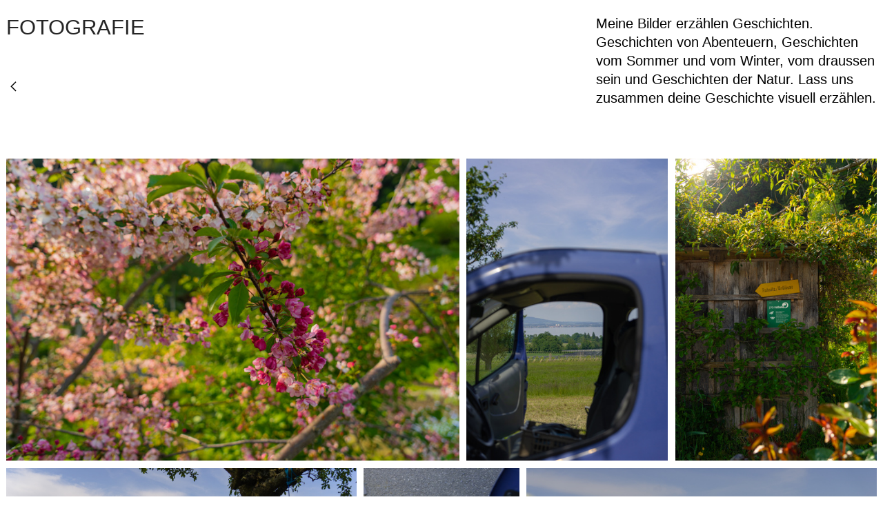

--- FILE ---
content_type: text/html; charset=UTF-8
request_url: https://lindasurber.ch/Fotografie
body_size: 32034
content:
<!DOCTYPE html>
<!-- 

        Running on cargo.site

-->
<html lang="en" data-predefined-style="true" data-css-presets="true" data-css-preset data-typography-preset>
	<head>
<script>
				var __cargo_context__ = 'live';
				var __cargo_js_ver__ = 'c=3521555348';
				var __cargo_maint__ = false;
				
				
			</script>
					<meta http-equiv="X-UA-Compatible" content="IE=edge,chrome=1">
		<meta http-equiv="Content-Type" content="text/html; charset=utf-8">
		<meta name="viewport" content="initial-scale=1.0, maximum-scale=1.0, user-scalable=no">
		
			<meta name="robots" content="index,follow">
		<title>Fotografie — Linda Surber Visuelle Gestaltung</title>
		<meta name="description" content="FOTOGRAFIE ︎ Meine Bilder erzählen Geschichten. Geschichten von Abenteuern, Geschichten vom Sommer und vom Winter, vom draussen sein und Geschichten...">
				<meta name="twitter:card" content="summary_large_image">
		<meta name="twitter:title" content="Fotografie — Linda Surber Visuelle Gestaltung">
		<meta name="twitter:description" content="FOTOGRAFIE ︎ Meine Bilder erzählen Geschichten. Geschichten von Abenteuern, Geschichten vom Sommer und vom Winter, vom draussen sein und Geschichten...">
		<meta name="twitter:image" content="https://freight.cargo.site/w/853/i/c7b5ad94509b3db59a06333817eb1e7fa8e07e5452c2125ab979731082bcad9d/Natur-Tessin-.jpg">
		<meta property="og:locale" content="en_US">
		<meta property="og:title" content="Fotografie — Linda Surber Visuelle Gestaltung">
		<meta property="og:description" content="FOTOGRAFIE ︎ Meine Bilder erzählen Geschichten. Geschichten von Abenteuern, Geschichten vom Sommer und vom Winter, vom draussen sein und Geschichten...">
		<meta property="og:url" content="https://lindasurber.ch/Fotografie">
		<meta property="og:image" content="https://freight.cargo.site/w/853/i/c7b5ad94509b3db59a06333817eb1e7fa8e07e5452c2125ab979731082bcad9d/Natur-Tessin-.jpg">
		<meta property="og:type" content="website">

		<link rel="preconnect" href="https://static.cargo.site" crossorigin>
		<link rel="preconnect" href="https://freight.cargo.site" crossorigin>
				<link rel="preconnect" href="https://type.cargo.site" crossorigin>

		<!--<link rel="preload" href="https://static.cargo.site/assets/social/IconFont-Regular-0.9.3.woff2" as="font" type="font/woff" crossorigin>-->

		<meta name="google-site-verification" content="tR5PduSpEoUoaLJDG8LW8_CTEOtt44P1DFV9i-yZx50" />

		<link href="https://freight.cargo.site/t/original/i/480449da6f951a4e016ba69e3da50685c0cbd16796846eb385a1fb1fbbefb498/LS-Branding-Insta-2.ico" rel="shortcut icon">
		<link href="https://lindasurber.ch/rss" rel="alternate" type="application/rss+xml" title="Linda Surber Visuelle Gestaltung feed">

		<link href="https://lindasurber.ch/stylesheet?c=3521555348&1708683043" id="member_stylesheet" rel="stylesheet" type="text/css" />
<style id="">@font-face{font-family:Icons;src:url(https://static.cargo.site/assets/social/IconFont-Regular-0.9.3.woff2);unicode-range:U+E000-E15C,U+F0000,U+FE0E}@font-face{font-family:Icons;src:url(https://static.cargo.site/assets/social/IconFont-Regular-0.9.3.woff2);font-weight:240;unicode-range:U+E000-E15C,U+F0000,U+FE0E}@font-face{font-family:Icons;src:url(https://static.cargo.site/assets/social/IconFont-Regular-0.9.3.woff2);unicode-range:U+E000-E15C,U+F0000,U+FE0E;font-weight:400}@font-face{font-family:Icons;src:url(https://static.cargo.site/assets/social/IconFont-Regular-0.9.3.woff2);unicode-range:U+E000-E15C,U+F0000,U+FE0E;font-weight:600}@font-face{font-family:Icons;src:url(https://static.cargo.site/assets/social/IconFont-Regular-0.9.3.woff2);unicode-range:U+E000-E15C,U+F0000,U+FE0E;font-weight:800}@font-face{font-family:Icons;src:url(https://static.cargo.site/assets/social/IconFont-Regular-0.9.3.woff2);unicode-range:U+E000-E15C,U+F0000,U+FE0E;font-style:italic}@font-face{font-family:Icons;src:url(https://static.cargo.site/assets/social/IconFont-Regular-0.9.3.woff2);unicode-range:U+E000-E15C,U+F0000,U+FE0E;font-weight:200;font-style:italic}@font-face{font-family:Icons;src:url(https://static.cargo.site/assets/social/IconFont-Regular-0.9.3.woff2);unicode-range:U+E000-E15C,U+F0000,U+FE0E;font-weight:400;font-style:italic}@font-face{font-family:Icons;src:url(https://static.cargo.site/assets/social/IconFont-Regular-0.9.3.woff2);unicode-range:U+E000-E15C,U+F0000,U+FE0E;font-weight:600;font-style:italic}@font-face{font-family:Icons;src:url(https://static.cargo.site/assets/social/IconFont-Regular-0.9.3.woff2);unicode-range:U+E000-E15C,U+F0000,U+FE0E;font-weight:800;font-style:italic}body.iconfont-loading,body.iconfont-loading *{color:transparent!important}body{-moz-osx-font-smoothing:grayscale;-webkit-font-smoothing:antialiased;-webkit-text-size-adjust:none}body.no-scroll{overflow:hidden}/*!
 * Content
 */.page{word-wrap:break-word}:focus{outline:0}.pointer-events-none{pointer-events:none}.pointer-events-auto{pointer-events:auto}.pointer-events-none .page_content .audio-player,.pointer-events-none .page_content .shop_product,.pointer-events-none .page_content a,.pointer-events-none .page_content audio,.pointer-events-none .page_content button,.pointer-events-none .page_content details,.pointer-events-none .page_content iframe,.pointer-events-none .page_content img,.pointer-events-none .page_content input,.pointer-events-none .page_content video{pointer-events:auto}.pointer-events-none .page_content *>a,.pointer-events-none .page_content>a{position:relative}s *{text-transform:inherit}#toolset{position:fixed;bottom:10px;right:10px;z-index:8}.mobile #toolset,.template_site_inframe #toolset{display:none}#toolset a{display:block;height:24px;width:24px;margin:0;padding:0;text-decoration:none;background:rgba(0,0,0,.2)}#toolset a:hover{background:rgba(0,0,0,.8)}[data-adminview] #toolset a,[data-adminview] #toolset_admin a{background:rgba(0,0,0,.04);pointer-events:none;cursor:default}#toolset_admin a:active{background:rgba(0,0,0,.7)}#toolset_admin a svg>*{transform:scale(1.1) translate(0,-.5px);transform-origin:50% 50%}#toolset_admin a svg{pointer-events:none;width:100%!important;height:auto!important}#following-container{overflow:auto;-webkit-overflow-scrolling:touch}#following-container iframe{height:100%;width:100%;position:absolute;top:0;left:0;right:0;bottom:0}:root{--following-width:-400px;--following-animation-duration:450ms}@keyframes following-open{0%{transform:translateX(0)}100%{transform:translateX(var(--following-width))}}@keyframes following-open-inverse{0%{transform:translateX(0)}100%{transform:translateX(calc(-1 * var(--following-width)))}}@keyframes following-close{0%{transform:translateX(var(--following-width))}100%{transform:translateX(0)}}@keyframes following-close-inverse{0%{transform:translateX(calc(-1 * var(--following-width)))}100%{transform:translateX(0)}}body.animate-left{animation:following-open var(--following-animation-duration);animation-fill-mode:both;animation-timing-function:cubic-bezier(.24,1,.29,1)}#following-container.animate-left{animation:following-close-inverse var(--following-animation-duration);animation-fill-mode:both;animation-timing-function:cubic-bezier(.24,1,.29,1)}#following-container.animate-left #following-frame{animation:following-close var(--following-animation-duration);animation-fill-mode:both;animation-timing-function:cubic-bezier(.24,1,.29,1)}body.animate-right{animation:following-close var(--following-animation-duration);animation-fill-mode:both;animation-timing-function:cubic-bezier(.24,1,.29,1)}#following-container.animate-right{animation:following-open-inverse var(--following-animation-duration);animation-fill-mode:both;animation-timing-function:cubic-bezier(.24,1,.29,1)}#following-container.animate-right #following-frame{animation:following-open var(--following-animation-duration);animation-fill-mode:both;animation-timing-function:cubic-bezier(.24,1,.29,1)}.slick-slider{position:relative;display:block;-moz-box-sizing:border-box;box-sizing:border-box;-webkit-user-select:none;-moz-user-select:none;-ms-user-select:none;user-select:none;-webkit-touch-callout:none;-khtml-user-select:none;-ms-touch-action:pan-y;touch-action:pan-y;-webkit-tap-highlight-color:transparent}.slick-list{position:relative;display:block;overflow:hidden;margin:0;padding:0}.slick-list:focus{outline:0}.slick-list.dragging{cursor:pointer;cursor:hand}.slick-slider .slick-list,.slick-slider .slick-track{transform:translate3d(0,0,0);will-change:transform}.slick-track{position:relative;top:0;left:0;display:block}.slick-track:after,.slick-track:before{display:table;content:'';width:1px;height:1px;margin-top:-1px;margin-left:-1px}.slick-track:after{clear:both}.slick-loading .slick-track{visibility:hidden}.slick-slide{display:none;float:left;height:100%;min-height:1px}[dir=rtl] .slick-slide{float:right}.content .slick-slide img{display:inline-block}.content .slick-slide img:not(.image-zoom){cursor:pointer}.content .scrub .slick-list,.content .scrub .slick-slide img:not(.image-zoom){cursor:ew-resize}body.slideshow-scrub-dragging *{cursor:ew-resize!important}.content .slick-slide img:not([src]),.content .slick-slide img[src='']{width:100%;height:auto}.slick-slide.slick-loading img{display:none}.slick-slide.dragging img{pointer-events:none}.slick-initialized .slick-slide{display:block}.slick-loading .slick-slide{visibility:hidden}.slick-vertical .slick-slide{display:block;height:auto;border:1px solid transparent}.slick-arrow.slick-hidden{display:none}.slick-arrow{position:absolute;z-index:9;width:0;top:0;height:100%;cursor:pointer;will-change:opacity;-webkit-transition:opacity 333ms cubic-bezier(.4,0,.22,1);transition:opacity 333ms cubic-bezier(.4,0,.22,1)}.slick-arrow.hidden{opacity:0}.slick-arrow svg{position:absolute;width:36px;height:36px;top:0;left:0;right:0;bottom:0;margin:auto;transform:translate(.25px,.25px)}.slick-arrow svg.right-arrow{transform:translate(.25px,.25px) scaleX(-1)}.slick-arrow svg:active{opacity:.75}.slick-arrow svg .arrow-shape{fill:none!important;stroke:#fff;stroke-linecap:square}.slick-arrow svg .arrow-outline{fill:none!important;stroke-width:2.5px;stroke:rgba(0,0,0,.6);stroke-linecap:square}.slick-arrow.slick-next{right:0;text-align:right}.slick-next svg,.wallpaper-navigation .slick-next svg{margin-right:10px}.mobile .slick-next svg{margin-right:10px}.slick-arrow.slick-prev{text-align:left}.slick-prev svg,.wallpaper-navigation .slick-prev svg{margin-left:10px}.mobile .slick-prev svg{margin-left:10px}.loading_animation{display:none;vertical-align:middle;z-index:15;line-height:0;pointer-events:none;border-radius:100%}.loading_animation.hidden{display:none}.loading_animation.pulsing{opacity:0;display:inline-block;animation-delay:.1s;-webkit-animation-delay:.1s;-moz-animation-delay:.1s;animation-duration:12s;animation-iteration-count:infinite;animation:fade-pulse-in .5s ease-in-out;-moz-animation:fade-pulse-in .5s ease-in-out;-webkit-animation:fade-pulse-in .5s ease-in-out;-webkit-animation-fill-mode:forwards;-moz-animation-fill-mode:forwards;animation-fill-mode:forwards}.loading_animation.pulsing.no-delay{animation-delay:0s;-webkit-animation-delay:0s;-moz-animation-delay:0s}.loading_animation div{border-radius:100%}.loading_animation div svg{max-width:100%;height:auto}.loading_animation div,.loading_animation div svg{width:20px;height:20px}.loading_animation.full-width svg{width:100%;height:auto}.loading_animation.full-width.big svg{width:100px;height:100px}.loading_animation div svg>*{fill:#ccc}.loading_animation div{-webkit-animation:spin-loading 12s ease-out;-webkit-animation-iteration-count:infinite;-moz-animation:spin-loading 12s ease-out;-moz-animation-iteration-count:infinite;animation:spin-loading 12s ease-out;animation-iteration-count:infinite}.loading_animation.hidden{display:none}[data-backdrop] .loading_animation{position:absolute;top:15px;left:15px;z-index:99}.loading_animation.position-absolute.middle{top:calc(50% - 10px);left:calc(50% - 10px)}.loading_animation.position-absolute.topleft{top:0;left:0}.loading_animation.position-absolute.middleright{top:calc(50% - 10px);right:1rem}.loading_animation.position-absolute.middleleft{top:calc(50% - 10px);left:1rem}.loading_animation.gray div svg>*{fill:#999}.loading_animation.gray-dark div svg>*{fill:#666}.loading_animation.gray-darker div svg>*{fill:#555}.loading_animation.gray-light div svg>*{fill:#ccc}.loading_animation.white div svg>*{fill:rgba(255,255,255,.85)}.loading_animation.blue div svg>*{fill:#698fff}.loading_animation.inline{display:inline-block;margin-bottom:.5ex}.loading_animation.inline.left{margin-right:.5ex}@-webkit-keyframes fade-pulse-in{0%{opacity:0}50%{opacity:.5}100%{opacity:1}}@-moz-keyframes fade-pulse-in{0%{opacity:0}50%{opacity:.5}100%{opacity:1}}@keyframes fade-pulse-in{0%{opacity:0}50%{opacity:.5}100%{opacity:1}}@-webkit-keyframes pulsate{0%{opacity:1}50%{opacity:0}100%{opacity:1}}@-moz-keyframes pulsate{0%{opacity:1}50%{opacity:0}100%{opacity:1}}@keyframes pulsate{0%{opacity:1}50%{opacity:0}100%{opacity:1}}@-webkit-keyframes spin-loading{0%{transform:rotate(0)}9%{transform:rotate(1050deg)}18%{transform:rotate(-1090deg)}20%{transform:rotate(-1080deg)}23%{transform:rotate(-1080deg)}28%{transform:rotate(-1095deg)}29%{transform:rotate(-1065deg)}34%{transform:rotate(-1080deg)}35%{transform:rotate(-1050deg)}40%{transform:rotate(-1065deg)}41%{transform:rotate(-1035deg)}44%{transform:rotate(-1035deg)}47%{transform:rotate(-2160deg)}50%{transform:rotate(-2160deg)}56%{transform:rotate(45deg)}60%{transform:rotate(45deg)}80%{transform:rotate(6120deg)}100%{transform:rotate(0)}}@keyframes spin-loading{0%{transform:rotate(0)}9%{transform:rotate(1050deg)}18%{transform:rotate(-1090deg)}20%{transform:rotate(-1080deg)}23%{transform:rotate(-1080deg)}28%{transform:rotate(-1095deg)}29%{transform:rotate(-1065deg)}34%{transform:rotate(-1080deg)}35%{transform:rotate(-1050deg)}40%{transform:rotate(-1065deg)}41%{transform:rotate(-1035deg)}44%{transform:rotate(-1035deg)}47%{transform:rotate(-2160deg)}50%{transform:rotate(-2160deg)}56%{transform:rotate(45deg)}60%{transform:rotate(45deg)}80%{transform:rotate(6120deg)}100%{transform:rotate(0)}}[grid-row]{align-items:flex-start;box-sizing:border-box;display:-webkit-box;display:-webkit-flex;display:-ms-flexbox;display:flex;-webkit-flex-wrap:wrap;-ms-flex-wrap:wrap;flex-wrap:wrap}[grid-col]{box-sizing:border-box}[grid-row] [grid-col].empty:after{content:"\0000A0";cursor:text}body.mobile[data-adminview=content-editproject] [grid-row] [grid-col].empty:after{display:none}[grid-col=auto]{-webkit-box-flex:1;-webkit-flex:1;-ms-flex:1;flex:1}[grid-col=x12]{width:100%}[grid-col=x11]{width:50%}[grid-col=x10]{width:33.33%}[grid-col=x9]{width:25%}[grid-col=x8]{width:20%}[grid-col=x7]{width:16.666666667%}[grid-col=x6]{width:14.285714286%}[grid-col=x5]{width:12.5%}[grid-col=x4]{width:11.111111111%}[grid-col=x3]{width:10%}[grid-col=x2]{width:9.090909091%}[grid-col=x1]{width:8.333333333%}[grid-col="1"]{width:8.33333%}[grid-col="2"]{width:16.66667%}[grid-col="3"]{width:25%}[grid-col="4"]{width:33.33333%}[grid-col="5"]{width:41.66667%}[grid-col="6"]{width:50%}[grid-col="7"]{width:58.33333%}[grid-col="8"]{width:66.66667%}[grid-col="9"]{width:75%}[grid-col="10"]{width:83.33333%}[grid-col="11"]{width:91.66667%}[grid-col="12"]{width:100%}body.mobile [grid-responsive] [grid-col]{width:100%;-webkit-box-flex:none;-webkit-flex:none;-ms-flex:none;flex:none}[data-ce-host=true][contenteditable=true] [grid-pad]{pointer-events:none}[data-ce-host=true][contenteditable=true] [grid-pad]>*{pointer-events:auto}[grid-pad="0"]{padding:0}[grid-pad="0.25"]{padding:.125rem}[grid-pad="0.5"]{padding:.25rem}[grid-pad="0.75"]{padding:.375rem}[grid-pad="1"]{padding:.5rem}[grid-pad="1.25"]{padding:.625rem}[grid-pad="1.5"]{padding:.75rem}[grid-pad="1.75"]{padding:.875rem}[grid-pad="2"]{padding:1rem}[grid-pad="2.5"]{padding:1.25rem}[grid-pad="3"]{padding:1.5rem}[grid-pad="3.5"]{padding:1.75rem}[grid-pad="4"]{padding:2rem}[grid-pad="5"]{padding:2.5rem}[grid-pad="6"]{padding:3rem}[grid-pad="7"]{padding:3.5rem}[grid-pad="8"]{padding:4rem}[grid-pad="9"]{padding:4.5rem}[grid-pad="10"]{padding:5rem}[grid-gutter="0"]{margin:0}[grid-gutter="0.5"]{margin:-.25rem}[grid-gutter="1"]{margin:-.5rem}[grid-gutter="1.5"]{margin:-.75rem}[grid-gutter="2"]{margin:-1rem}[grid-gutter="2.5"]{margin:-1.25rem}[grid-gutter="3"]{margin:-1.5rem}[grid-gutter="3.5"]{margin:-1.75rem}[grid-gutter="4"]{margin:-2rem}[grid-gutter="5"]{margin:-2.5rem}[grid-gutter="6"]{margin:-3rem}[grid-gutter="7"]{margin:-3.5rem}[grid-gutter="8"]{margin:-4rem}[grid-gutter="10"]{margin:-5rem}[grid-gutter="12"]{margin:-6rem}[grid-gutter="14"]{margin:-7rem}[grid-gutter="16"]{margin:-8rem}[grid-gutter="18"]{margin:-9rem}[grid-gutter="20"]{margin:-10rem}small{max-width:100%;text-decoration:inherit}img:not([src]),img[src='']{outline:1px solid rgba(177,177,177,.4);outline-offset:-1px;content:url([data-uri])}img.image-zoom{cursor:-webkit-zoom-in;cursor:-moz-zoom-in;cursor:zoom-in}#imprimatur{color:#333;font-size:10px;font-family:-apple-system,BlinkMacSystemFont,"Segoe UI",Roboto,Oxygen,Ubuntu,Cantarell,"Open Sans","Helvetica Neue",sans-serif,"Sans Serif",Icons;/*!System*/position:fixed;opacity:.3;right:-28px;bottom:160px;transform:rotate(270deg);-ms-transform:rotate(270deg);-webkit-transform:rotate(270deg);z-index:8;text-transform:uppercase;color:#999;opacity:.5;padding-bottom:2px;text-decoration:none}.mobile #imprimatur{display:none}bodycopy cargo-link a{font-family:-apple-system,BlinkMacSystemFont,"Segoe UI",Roboto,Oxygen,Ubuntu,Cantarell,"Open Sans","Helvetica Neue",sans-serif,"Sans Serif",Icons;/*!System*/font-size:12px;font-style:normal;font-weight:400;transform:rotate(270deg);text-decoration:none;position:fixed!important;right:-27px;bottom:100px;text-decoration:none;letter-spacing:normal;background:0 0;border:0;border-bottom:0;outline:0}/*! PhotoSwipe Default UI CSS by Dmitry Semenov | photoswipe.com | MIT license */.pswp--has_mouse .pswp__button--arrow--left,.pswp--has_mouse .pswp__button--arrow--right,.pswp__ui{visibility:visible}.pswp--minimal--dark .pswp__top-bar,.pswp__button{background:0 0}.pswp,.pswp__bg,.pswp__container,.pswp__img--placeholder,.pswp__zoom-wrap,.quick-view-navigation{-webkit-backface-visibility:hidden}.pswp__button{cursor:pointer;opacity:1;-webkit-appearance:none;transition:opacity .2s;-webkit-box-shadow:none;box-shadow:none}.pswp__button-close>svg{top:10px;right:10px;margin-left:auto}.pswp--touch .quick-view-navigation{display:none}.pswp__ui{-webkit-font-smoothing:auto;opacity:1;z-index:1550}.quick-view-navigation{will-change:opacity;-webkit-transition:opacity 333ms cubic-bezier(.4,0,.22,1);transition:opacity 333ms cubic-bezier(.4,0,.22,1)}.quick-view-navigation .pswp__group .pswp__button{pointer-events:auto}.pswp__button>svg{position:absolute;width:36px;height:36px}.quick-view-navigation .pswp__group:active svg{opacity:.75}.pswp__button svg .shape-shape{fill:#fff}.pswp__button svg .shape-outline{fill:#000}.pswp__button-prev>svg{top:0;bottom:0;left:10px;margin:auto}.pswp__button-next>svg{top:0;bottom:0;right:10px;margin:auto}.quick-view-navigation .pswp__group .pswp__button-prev{position:absolute;left:0;top:0;width:0;height:100%}.quick-view-navigation .pswp__group .pswp__button-next{position:absolute;right:0;top:0;width:0;height:100%}.quick-view-navigation .close-button,.quick-view-navigation .left-arrow,.quick-view-navigation .right-arrow{transform:translate(.25px,.25px)}.quick-view-navigation .right-arrow{transform:translate(.25px,.25px) scaleX(-1)}.pswp__button svg .shape-outline{fill:transparent!important;stroke:#000;stroke-width:2.5px;stroke-linecap:square}.pswp__button svg .shape-shape{fill:transparent!important;stroke:#fff;stroke-width:1.5px;stroke-linecap:square}.pswp__bg,.pswp__scroll-wrap,.pswp__zoom-wrap{width:100%;position:absolute}.quick-view-navigation .pswp__group .pswp__button-close{margin:0}.pswp__container,.pswp__item,.pswp__zoom-wrap{right:0;bottom:0;top:0;position:absolute;left:0}.pswp__ui--hidden .pswp__button{opacity:.001}.pswp__ui--hidden .pswp__button,.pswp__ui--hidden .pswp__button *{pointer-events:none}.pswp .pswp__ui.pswp__ui--displaynone{display:none}.pswp__element--disabled{display:none!important}/*! PhotoSwipe main CSS by Dmitry Semenov | photoswipe.com | MIT license */.pswp{position:fixed;display:none;height:100%;width:100%;top:0;left:0;right:0;bottom:0;margin:auto;-ms-touch-action:none;touch-action:none;z-index:9999999;-webkit-text-size-adjust:100%;line-height:initial;letter-spacing:initial;outline:0}.pswp img{max-width:none}.pswp--zoom-disabled .pswp__img{cursor:default!important}.pswp--animate_opacity{opacity:.001;will-change:opacity;-webkit-transition:opacity 333ms cubic-bezier(.4,0,.22,1);transition:opacity 333ms cubic-bezier(.4,0,.22,1)}.pswp--open{display:block}.pswp--zoom-allowed .pswp__img{cursor:-webkit-zoom-in;cursor:-moz-zoom-in;cursor:zoom-in}.pswp--zoomed-in .pswp__img{cursor:-webkit-grab;cursor:-moz-grab;cursor:grab}.pswp--dragging .pswp__img{cursor:-webkit-grabbing;cursor:-moz-grabbing;cursor:grabbing}.pswp__bg{left:0;top:0;height:100%;opacity:0;transform:translateZ(0);will-change:opacity}.pswp__scroll-wrap{left:0;top:0;height:100%}.pswp__container,.pswp__zoom-wrap{-ms-touch-action:none;touch-action:none}.pswp__container,.pswp__img{-webkit-user-select:none;-moz-user-select:none;-ms-user-select:none;user-select:none;-webkit-tap-highlight-color:transparent;-webkit-touch-callout:none}.pswp__zoom-wrap{-webkit-transform-origin:left top;-ms-transform-origin:left top;transform-origin:left top;-webkit-transition:-webkit-transform 222ms cubic-bezier(.4,0,.22,1);transition:transform 222ms cubic-bezier(.4,0,.22,1)}.pswp__bg{-webkit-transition:opacity 222ms cubic-bezier(.4,0,.22,1);transition:opacity 222ms cubic-bezier(.4,0,.22,1)}.pswp--animated-in .pswp__bg,.pswp--animated-in .pswp__zoom-wrap{-webkit-transition:none;transition:none}.pswp--hide-overflow .pswp__scroll-wrap,.pswp--hide-overflow.pswp{overflow:hidden}.pswp__img{position:absolute;width:auto;height:auto;top:0;left:0}.pswp__img--placeholder--blank{background:#222}.pswp--ie .pswp__img{width:100%!important;height:auto!important;left:0;top:0}.pswp__ui--idle{opacity:0}.pswp__error-msg{position:absolute;left:0;top:50%;width:100%;text-align:center;font-size:14px;line-height:16px;margin-top:-8px;color:#ccc}.pswp__error-msg a{color:#ccc;text-decoration:underline}.pswp__error-msg{font-family:-apple-system,BlinkMacSystemFont,"Segoe UI",Roboto,Oxygen,Ubuntu,Cantarell,"Open Sans","Helvetica Neue",sans-serif}.quick-view.mouse-down .iframe-item{pointer-events:none!important}.quick-view-caption-positioner{pointer-events:none;width:100%;height:100%}.quick-view-caption-wrapper{margin:auto;position:absolute;bottom:0;left:0;right:0}.quick-view-horizontal-align-left .quick-view-caption-wrapper{margin-left:0}.quick-view-horizontal-align-right .quick-view-caption-wrapper{margin-right:0}[data-quick-view-caption]{transition:.1s opacity ease-in-out;position:absolute;bottom:0;left:0;right:0}.quick-view-horizontal-align-left [data-quick-view-caption]{text-align:left}.quick-view-horizontal-align-right [data-quick-view-caption]{text-align:right}.quick-view-caption{transition:.1s opacity ease-in-out}.quick-view-caption>*{display:inline-block}.quick-view-caption *{pointer-events:auto}.quick-view-caption.hidden{opacity:0}.shop_product .dropdown_wrapper{flex:0 0 100%;position:relative}.shop_product select{appearance:none;-moz-appearance:none;-webkit-appearance:none;outline:0;-webkit-font-smoothing:antialiased;-moz-osx-font-smoothing:grayscale;cursor:pointer;border-radius:0;white-space:nowrap;overflow:hidden!important;text-overflow:ellipsis}.shop_product select.dropdown::-ms-expand{display:none}.shop_product a{cursor:pointer;border-bottom:none;text-decoration:none}.shop_product a.out-of-stock{pointer-events:none}body.audio-player-dragging *{cursor:ew-resize!important}.audio-player{display:inline-flex;flex:1 0 calc(100% - 2px);width:calc(100% - 2px)}.audio-player .button{height:100%;flex:0 0 3.3rem;display:flex}.audio-player .separator{left:3.3rem;height:100%}.audio-player .buffer{width:0%;height:100%;transition:left .3s linear,width .3s linear}.audio-player.seeking .buffer{transition:left 0s,width 0s}.audio-player.seeking{user-select:none;-webkit-user-select:none;cursor:ew-resize}.audio-player.seeking *{user-select:none;-webkit-user-select:none;cursor:ew-resize}.audio-player .bar{overflow:hidden;display:flex;justify-content:space-between;align-content:center;flex-grow:1}.audio-player .progress{width:0%;height:100%;transition:width .3s linear}.audio-player.seeking .progress{transition:width 0s}.audio-player .pause,.audio-player .play{cursor:pointer;height:100%}.audio-player .note-icon{margin:auto 0;order:2;flex:0 1 auto}.audio-player .title{white-space:nowrap;overflow:hidden;text-overflow:ellipsis;pointer-events:none;user-select:none;padding:.5rem 0 .5rem 1rem;margin:auto auto auto 0;flex:0 3 auto;min-width:0;width:100%}.audio-player .total-time{flex:0 1 auto;margin:auto 0}.audio-player .current-time,.audio-player .play-text{flex:0 1 auto;margin:auto 0}.audio-player .stream-anim{user-select:none;margin:auto auto auto 0}.audio-player .stream-anim span{display:inline-block}.audio-player .buffer,.audio-player .current-time,.audio-player .note-svg,.audio-player .play-text,.audio-player .separator,.audio-player .total-time{user-select:none;pointer-events:none}.audio-player .buffer,.audio-player .play-text,.audio-player .progress{position:absolute}.audio-player,.audio-player .bar,.audio-player .button,.audio-player .current-time,.audio-player .note-icon,.audio-player .pause,.audio-player .play,.audio-player .total-time{position:relative}body.mobile .audio-player,body.mobile .audio-player *{-webkit-touch-callout:none}#standalone-admin-frame{border:0;width:400px;position:absolute;right:0;top:0;height:100vh;z-index:99}body[standalone-admin=true] #standalone-admin-frame{transform:translate(0,0)}body[standalone-admin=true] .main_container{width:calc(100% - 400px)}body[standalone-admin=false] #standalone-admin-frame{transform:translate(100%,0)}body[standalone-admin=false] .main_container{width:100%}.toggle_standaloneAdmin{position:fixed;top:0;right:400px;height:40px;width:40px;z-index:999;cursor:pointer;background-color:rgba(0,0,0,.4)}.toggle_standaloneAdmin:active{opacity:.7}body[standalone-admin=false] .toggle_standaloneAdmin{right:0}.toggle_standaloneAdmin *{color:#fff;fill:#fff}.toggle_standaloneAdmin svg{padding:6px;width:100%;height:100%;opacity:.85}body[standalone-admin=false] .toggle_standaloneAdmin #close,body[standalone-admin=true] .toggle_standaloneAdmin #backdropsettings{display:none}.toggle_standaloneAdmin>div{width:100%;height:100%}#admin_toggle_button{position:fixed;top:50%;transform:translate(0,-50%);right:400px;height:36px;width:12px;z-index:999;cursor:pointer;background-color:rgba(0,0,0,.09);padding-left:2px;margin-right:5px}#admin_toggle_button .bar{content:'';background:rgba(0,0,0,.09);position:fixed;width:5px;bottom:0;top:0;z-index:10}#admin_toggle_button:active{background:rgba(0,0,0,.065)}#admin_toggle_button *{color:#fff;fill:#fff}#admin_toggle_button svg{padding:0;width:16px;height:36px;margin-left:1px;opacity:1}#admin_toggle_button svg *{fill:#fff;opacity:1}#admin_toggle_button[data-state=closed] .toggle_admin_close{display:none}#admin_toggle_button[data-state=closed],#admin_toggle_button[data-state=closed] .toggle_admin_open{width:20px;cursor:pointer;margin:0}#admin_toggle_button[data-state=closed] svg{margin-left:2px}#admin_toggle_button[data-state=open] .toggle_admin_open{display:none}select,select *{text-rendering:auto!important}b b{font-weight:inherit}*{-webkit-box-sizing:border-box;-moz-box-sizing:border-box;box-sizing:border-box}customhtml>*{position:relative;z-index:10}body,html{min-height:100vh;margin:0;padding:0}html{touch-action:manipulation;position:relative;background-color:#fff}.main_container{min-height:100vh;width:100%;overflow:hidden}.container{display:-webkit-box;display:-webkit-flex;display:-moz-box;display:-ms-flexbox;display:flex;-webkit-flex-wrap:wrap;-moz-flex-wrap:wrap;-ms-flex-wrap:wrap;flex-wrap:wrap;max-width:100%;width:100%;overflow:visible}.container{align-items:flex-start;-webkit-align-items:flex-start}.page{z-index:2}.page ul li>text-limit{display:block}.content,.content_container,.pinned{-webkit-flex:1 0 auto;-moz-flex:1 0 auto;-ms-flex:1 0 auto;flex:1 0 auto;max-width:100%}.content_container{width:100%}.content_container.full_height{min-height:100vh}.page_background{position:absolute;top:0;left:0;width:100%;height:100%}.page_container{position:relative;overflow:visible;width:100%}.backdrop{position:absolute;top:0;z-index:1;width:100%;height:100%;max-height:100vh}.backdrop>div{position:absolute;top:0;left:0;width:100%;height:100%;-webkit-backface-visibility:hidden;backface-visibility:hidden;transform:translate3d(0,0,0);contain:strict}[data-backdrop].backdrop>div[data-overflowing]{max-height:100vh;position:absolute;top:0;left:0}body.mobile [split-responsive]{display:flex;flex-direction:column}body.mobile [split-responsive] .container{width:100%;order:2}body.mobile [split-responsive] .backdrop{position:relative;height:50vh;width:100%;order:1}body.mobile [split-responsive] [data-auxiliary].backdrop{position:absolute;height:50vh;width:100%;order:1}.page{position:relative;z-index:2}img[data-align=left]{float:left}img[data-align=right]{float:right}[data-rotation]{transform-origin:center center}.content .page_content:not([contenteditable=true]) [data-draggable]{pointer-events:auto!important;backface-visibility:hidden}.preserve-3d{-moz-transform-style:preserve-3d;transform-style:preserve-3d}.content .page_content:not([contenteditable=true]) [data-draggable] iframe{pointer-events:none!important}.dragging-active iframe{pointer-events:none!important}.content .page_content:not([contenteditable=true]) [data-draggable]:active{opacity:1}.content .scroll-transition-fade{transition:transform 1s ease-in-out,opacity .8s ease-in-out}.content .scroll-transition-fade.below-viewport{opacity:0;transform:translateY(40px)}.mobile.full_width .page_container:not([split-layout]) .container_width{width:100%}[data-view=pinned_bottom] .bottom_pin_invisibility{visibility:hidden}.pinned{position:relative;width:100%}.pinned .page_container.accommodate:not(.fixed):not(.overlay){z-index:2}.pinned .page_container.overlay{position:absolute;z-index:4}.pinned .page_container.overlay.fixed{position:fixed}.pinned .page_container.overlay.fixed .page{max-height:100vh;-webkit-overflow-scrolling:touch}.pinned .page_container.overlay.fixed .page.allow-scroll{overflow-y:auto;overflow-x:hidden}.pinned .page_container.overlay.fixed .page.allow-scroll{align-items:flex-start;-webkit-align-items:flex-start}.pinned .page_container .page.allow-scroll::-webkit-scrollbar{width:0;background:0 0;display:none}.pinned.pinned_top .page_container.overlay{left:0;top:0}.pinned.pinned_bottom .page_container.overlay{left:0;bottom:0}div[data-container=set]:empty{margin-top:1px}.thumbnails{position:relative;z-index:1}[thumbnails=grid]{align-items:baseline}[thumbnails=justify] .thumbnail{box-sizing:content-box}[thumbnails][data-padding-zero] .thumbnail{margin-bottom:-1px}[thumbnails=montessori] .thumbnail{pointer-events:auto;position:absolute}[thumbnails] .thumbnail>a{display:block;text-decoration:none}[thumbnails=montessori]{height:0}[thumbnails][data-resizing],[thumbnails][data-resizing] *{cursor:nwse-resize}[thumbnails] .thumbnail .resize-handle{cursor:nwse-resize;width:26px;height:26px;padding:5px;position:absolute;opacity:.75;right:-1px;bottom:-1px;z-index:100}[thumbnails][data-resizing] .resize-handle{display:none}[thumbnails] .thumbnail .resize-handle svg{position:absolute;top:0;left:0}[thumbnails] .thumbnail .resize-handle:hover{opacity:1}[data-can-move].thumbnail .resize-handle svg .resize_path_outline{fill:#fff}[data-can-move].thumbnail .resize-handle svg .resize_path{fill:#000}[thumbnails=montessori] .thumbnail_sizer{height:0;width:100%;position:relative;padding-bottom:100%;pointer-events:none}[thumbnails] .thumbnail img{display:block;min-height:3px;margin-bottom:0}[thumbnails] .thumbnail img:not([src]),img[src=""]{margin:0!important;width:100%;min-height:3px;height:100%!important;position:absolute}[aspect-ratio="1x1"].thumb_image{height:0;padding-bottom:100%;overflow:hidden}[aspect-ratio="4x3"].thumb_image{height:0;padding-bottom:75%;overflow:hidden}[aspect-ratio="16x9"].thumb_image{height:0;padding-bottom:56.25%;overflow:hidden}[thumbnails] .thumb_image{width:100%;position:relative}[thumbnails][thumbnail-vertical-align=top]{align-items:flex-start}[thumbnails][thumbnail-vertical-align=middle]{align-items:center}[thumbnails][thumbnail-vertical-align=bottom]{align-items:baseline}[thumbnails][thumbnail-horizontal-align=left]{justify-content:flex-start}[thumbnails][thumbnail-horizontal-align=middle]{justify-content:center}[thumbnails][thumbnail-horizontal-align=right]{justify-content:flex-end}.thumb_image.default_image>svg{position:absolute;top:0;left:0;bottom:0;right:0;width:100%;height:100%}.thumb_image.default_image{outline:1px solid #ccc;outline-offset:-1px;position:relative}.mobile.full_width [data-view=Thumbnail] .thumbnails_width{width:100%}.content [data-draggable] a:active,.content [data-draggable] img:active{opacity:initial}.content .draggable-dragging{opacity:initial}[data-draggable].draggable_visible{visibility:visible}[data-draggable].draggable_hidden{visibility:hidden}.gallery_card [data-draggable],.marquee [data-draggable]{visibility:inherit}[data-draggable]{visibility:visible;background-color:rgba(0,0,0,.003)}#site_menu_panel_container .image-gallery:not(.initialized){height:0;padding-bottom:100%;min-height:initial}.image-gallery:not(.initialized){min-height:100vh;visibility:hidden;width:100%}.image-gallery .gallery_card img{display:block;width:100%;height:auto}.image-gallery .gallery_card{transform-origin:center}.image-gallery .gallery_card.dragging{opacity:.1;transform:initial!important}.image-gallery:not([image-gallery=slideshow]) .gallery_card iframe:only-child,.image-gallery:not([image-gallery=slideshow]) .gallery_card video:only-child{width:100%;height:100%;top:0;left:0;position:absolute}.image-gallery[image-gallery=slideshow] .gallery_card video[muted][autoplay]:not([controls]),.image-gallery[image-gallery=slideshow] .gallery_card video[muted][data-autoplay]:not([controls]){pointer-events:none}.image-gallery [image-gallery-pad="0"] video:only-child{object-fit:cover;height:calc(100% + 1px)}div.image-gallery>a,div.image-gallery>iframe,div.image-gallery>img,div.image-gallery>video{display:none}[image-gallery-row]{align-items:flex-start;box-sizing:border-box;display:-webkit-box;display:-webkit-flex;display:-ms-flexbox;display:flex;-webkit-flex-wrap:wrap;-ms-flex-wrap:wrap;flex-wrap:wrap}.image-gallery .gallery_card_image{width:100%;position:relative}[data-predefined-style=true] .image-gallery a.gallery_card{display:block;border:none}[image-gallery-col]{box-sizing:border-box}[image-gallery-col=x12]{width:100%}[image-gallery-col=x11]{width:50%}[image-gallery-col=x10]{width:33.33%}[image-gallery-col=x9]{width:25%}[image-gallery-col=x8]{width:20%}[image-gallery-col=x7]{width:16.666666667%}[image-gallery-col=x6]{width:14.285714286%}[image-gallery-col=x5]{width:12.5%}[image-gallery-col=x4]{width:11.111111111%}[image-gallery-col=x3]{width:10%}[image-gallery-col=x2]{width:9.090909091%}[image-gallery-col=x1]{width:8.333333333%}.content .page_content [image-gallery-pad].image-gallery{pointer-events:none}.content .page_content [image-gallery-pad].image-gallery .gallery_card_image>*,.content .page_content [image-gallery-pad].image-gallery .gallery_image_caption{pointer-events:auto}.content .page_content [image-gallery-pad="0"]{padding:0}.content .page_content [image-gallery-pad="0.25"]{padding:.125rem}.content .page_content [image-gallery-pad="0.5"]{padding:.25rem}.content .page_content [image-gallery-pad="0.75"]{padding:.375rem}.content .page_content [image-gallery-pad="1"]{padding:.5rem}.content .page_content [image-gallery-pad="1.25"]{padding:.625rem}.content .page_content [image-gallery-pad="1.5"]{padding:.75rem}.content .page_content [image-gallery-pad="1.75"]{padding:.875rem}.content .page_content [image-gallery-pad="2"]{padding:1rem}.content .page_content [image-gallery-pad="2.5"]{padding:1.25rem}.content .page_content [image-gallery-pad="3"]{padding:1.5rem}.content .page_content [image-gallery-pad="3.5"]{padding:1.75rem}.content .page_content [image-gallery-pad="4"]{padding:2rem}.content .page_content [image-gallery-pad="5"]{padding:2.5rem}.content .page_content [image-gallery-pad="6"]{padding:3rem}.content .page_content [image-gallery-pad="7"]{padding:3.5rem}.content .page_content [image-gallery-pad="8"]{padding:4rem}.content .page_content [image-gallery-pad="9"]{padding:4.5rem}.content .page_content [image-gallery-pad="10"]{padding:5rem}.content .page_content [image-gallery-gutter="0"]{margin:0}.content .page_content [image-gallery-gutter="0.5"]{margin:-.25rem}.content .page_content [image-gallery-gutter="1"]{margin:-.5rem}.content .page_content [image-gallery-gutter="1.5"]{margin:-.75rem}.content .page_content [image-gallery-gutter="2"]{margin:-1rem}.content .page_content [image-gallery-gutter="2.5"]{margin:-1.25rem}.content .page_content [image-gallery-gutter="3"]{margin:-1.5rem}.content .page_content [image-gallery-gutter="3.5"]{margin:-1.75rem}.content .page_content [image-gallery-gutter="4"]{margin:-2rem}.content .page_content [image-gallery-gutter="5"]{margin:-2.5rem}.content .page_content [image-gallery-gutter="6"]{margin:-3rem}.content .page_content [image-gallery-gutter="7"]{margin:-3.5rem}.content .page_content [image-gallery-gutter="8"]{margin:-4rem}.content .page_content [image-gallery-gutter="10"]{margin:-5rem}.content .page_content [image-gallery-gutter="12"]{margin:-6rem}.content .page_content [image-gallery-gutter="14"]{margin:-7rem}.content .page_content [image-gallery-gutter="16"]{margin:-8rem}.content .page_content [image-gallery-gutter="18"]{margin:-9rem}.content .page_content [image-gallery-gutter="20"]{margin:-10rem}[image-gallery=slideshow]:not(.initialized)>*{min-height:1px;opacity:0;min-width:100%}[image-gallery=slideshow][data-constrained-by=height] [image-gallery-vertical-align].slick-track{align-items:flex-start}[image-gallery=slideshow] img.image-zoom:active{opacity:initial}[image-gallery=slideshow].slick-initialized .gallery_card{pointer-events:none}[image-gallery=slideshow].slick-initialized .gallery_card.slick-current{pointer-events:auto}[image-gallery=slideshow] .gallery_card:not(.has_caption){line-height:0}.content .page_content [image-gallery=slideshow].image-gallery>*{pointer-events:auto}.content [image-gallery=slideshow].image-gallery.slick-initialized .gallery_card{overflow:hidden;margin:0;display:flex;flex-flow:row wrap;flex-shrink:0}.content [image-gallery=slideshow].image-gallery.slick-initialized .gallery_card.slick-current{overflow:visible}[image-gallery=slideshow] .gallery_image_caption{opacity:1;transition:opacity .3s;-webkit-transition:opacity .3s;width:100%;margin-left:auto;margin-right:auto;clear:both}[image-gallery-horizontal-align=left] .gallery_image_caption{text-align:left}[image-gallery-horizontal-align=middle] .gallery_image_caption{text-align:center}[image-gallery-horizontal-align=right] .gallery_image_caption{text-align:right}[image-gallery=slideshow][data-slideshow-in-transition] .gallery_image_caption{opacity:0;transition:opacity .3s;-webkit-transition:opacity .3s}[image-gallery=slideshow] .gallery_card_image{width:initial;margin:0;display:inline-block}[image-gallery=slideshow] .gallery_card img{margin:0;display:block}[image-gallery=slideshow][data-exploded]{align-items:flex-start;box-sizing:border-box;display:-webkit-box;display:-webkit-flex;display:-ms-flexbox;display:flex;-webkit-flex-wrap:wrap;-ms-flex-wrap:wrap;flex-wrap:wrap;justify-content:flex-start;align-content:flex-start}[image-gallery=slideshow][data-exploded] .gallery_card{padding:1rem;width:16.666%}[image-gallery=slideshow][data-exploded] .gallery_card_image{height:0;display:block;width:100%}[image-gallery=grid]{align-items:baseline}[image-gallery=grid] .gallery_card.has_caption .gallery_card_image{display:block}[image-gallery=grid] [image-gallery-pad="0"].gallery_card{margin-bottom:-1px}[image-gallery=grid] .gallery_card img{margin:0}[image-gallery=columns] .gallery_card img{margin:0}[image-gallery=justify]{align-items:flex-start}[image-gallery=justify] .gallery_card img{margin:0}[image-gallery=montessori][image-gallery-row]{display:block}[image-gallery=montessori] a.gallery_card,[image-gallery=montessori] div.gallery_card{position:absolute;pointer-events:auto}[image-gallery=montessori][data-can-move] .gallery_card,[image-gallery=montessori][data-can-move] .gallery_card .gallery_card_image,[image-gallery=montessori][data-can-move] .gallery_card .gallery_card_image>*{cursor:move}[image-gallery=montessori]{position:relative;height:0}[image-gallery=freeform] .gallery_card{position:relative}[image-gallery=freeform] [image-gallery-pad="0"].gallery_card{margin-bottom:-1px}[image-gallery-vertical-align]{display:flex;flex-flow:row wrap}[image-gallery-vertical-align].slick-track{display:flex;flex-flow:row nowrap}.image-gallery .slick-list{margin-bottom:-.3px}[image-gallery-vertical-align=top]{align-content:flex-start;align-items:flex-start}[image-gallery-vertical-align=middle]{align-items:center;align-content:center}[image-gallery-vertical-align=bottom]{align-content:flex-end;align-items:flex-end}[image-gallery-horizontal-align=left]{justify-content:flex-start}[image-gallery-horizontal-align=middle]{justify-content:center}[image-gallery-horizontal-align=right]{justify-content:flex-end}.image-gallery[data-resizing],.image-gallery[data-resizing] *{cursor:nwse-resize!important}.image-gallery .gallery_card .resize-handle,.image-gallery .gallery_card .resize-handle *{cursor:nwse-resize!important}.image-gallery .gallery_card .resize-handle{width:26px;height:26px;padding:5px;position:absolute;opacity:.75;right:-1px;bottom:-1px;z-index:10}.image-gallery[data-resizing] .resize-handle{display:none}.image-gallery .gallery_card .resize-handle svg{cursor:nwse-resize!important;position:absolute;top:0;left:0}.image-gallery .gallery_card .resize-handle:hover{opacity:1}[data-can-move].gallery_card .resize-handle svg .resize_path_outline{fill:#fff}[data-can-move].gallery_card .resize-handle svg .resize_path{fill:#000}[image-gallery=montessori] .thumbnail_sizer{height:0;width:100%;position:relative;padding-bottom:100%;pointer-events:none}#site_menu_button{display:block;text-decoration:none;pointer-events:auto;z-index:9;vertical-align:top;cursor:pointer;box-sizing:content-box;font-family:Icons}#site_menu_button.custom_icon{padding:0;line-height:0}#site_menu_button.custom_icon img{width:100%;height:auto}#site_menu_wrapper.disabled #site_menu_button{display:none}#site_menu_wrapper.mobile_only #site_menu_button{display:none}body.mobile #site_menu_wrapper.mobile_only:not(.disabled) #site_menu_button:not(.active){display:block}#site_menu_panel_container[data-type=cargo_menu] #site_menu_panel{display:block;position:fixed;top:0;right:0;bottom:0;left:0;z-index:10;cursor:default}.site_menu{pointer-events:auto;position:absolute;z-index:11;top:0;bottom:0;line-height:0;max-width:400px;min-width:300px;font-size:20px;text-align:left;background:rgba(20,20,20,.95);padding:20px 30px 90px 30px;overflow-y:auto;overflow-x:hidden;display:-webkit-box;display:-webkit-flex;display:-ms-flexbox;display:flex;-webkit-box-orient:vertical;-webkit-box-direction:normal;-webkit-flex-direction:column;-ms-flex-direction:column;flex-direction:column;-webkit-box-pack:start;-webkit-justify-content:flex-start;-ms-flex-pack:start;justify-content:flex-start}body.mobile #site_menu_wrapper .site_menu{-webkit-overflow-scrolling:touch;min-width:auto;max-width:100%;width:100%;padding:20px}#site_menu_wrapper[data-sitemenu-position=bottom-left] #site_menu,#site_menu_wrapper[data-sitemenu-position=top-left] #site_menu{left:0}#site_menu_wrapper[data-sitemenu-position=bottom-right] #site_menu,#site_menu_wrapper[data-sitemenu-position=top-right] #site_menu{right:0}#site_menu_wrapper[data-type=page] .site_menu{right:0;left:0;width:100%;padding:0;margin:0;background:0 0}.site_menu_wrapper.open .site_menu{display:block}.site_menu div{display:block}.site_menu a{text-decoration:none;display:inline-block;color:rgba(255,255,255,.75);max-width:100%;overflow:hidden;white-space:nowrap;text-overflow:ellipsis;line-height:1.4}.site_menu div a.active{color:rgba(255,255,255,.4)}.site_menu div.set-link>a{font-weight:700}.site_menu div.hidden{display:none}.site_menu .close{display:block;position:absolute;top:0;right:10px;font-size:60px;line-height:50px;font-weight:200;color:rgba(255,255,255,.4);cursor:pointer;user-select:none}#site_menu_panel_container .page_container{position:relative;overflow:hidden;background:0 0;z-index:2}#site_menu_panel_container .site_menu_page_wrapper{position:fixed;top:0;left:0;overflow-y:auto;-webkit-overflow-scrolling:touch;height:100%;width:100%;z-index:100}#site_menu_panel_container .site_menu_page_wrapper .backdrop{pointer-events:none}#site_menu_panel_container #site_menu_page_overlay{position:fixed;top:0;right:0;bottom:0;left:0;cursor:default;z-index:1}#shop_button{display:block;text-decoration:none;pointer-events:auto;z-index:9;vertical-align:top;cursor:pointer;box-sizing:content-box;font-family:Icons}#shop_button.custom_icon{padding:0;line-height:0}#shop_button.custom_icon img{width:100%;height:auto}#shop_button.disabled{display:none}.loading[data-loading]{display:none;position:fixed;bottom:8px;left:8px;z-index:100}.new_site_button_wrapper{font-size:1.8rem;font-weight:400;color:rgba(0,0,0,.85);font-family:-apple-system,BlinkMacSystemFont,'Segoe UI',Roboto,Oxygen,Ubuntu,Cantarell,'Open Sans','Helvetica Neue',sans-serif,'Sans Serif',Icons;font-style:normal;line-height:1.4;color:#fff;position:fixed;bottom:0;right:0;z-index:999}body.template_site #toolset{display:none!important}body.mobile .new_site_button{display:none}.new_site_button{display:flex;height:44px;cursor:pointer}.new_site_button .plus{width:44px;height:100%}.new_site_button .plus svg{width:100%;height:100%}.new_site_button .plus svg line{stroke:#000;stroke-width:2px}.new_site_button .plus:after,.new_site_button .plus:before{content:'';width:30px;height:2px}.new_site_button .text{background:#0fce83;display:none;padding:7.5px 15px 7.5px 15px;height:100%;font-size:20px;color:#222}.new_site_button:active{opacity:.8}.new_site_button.show_full .text{display:block}.new_site_button.show_full .plus{display:none}html:not(.admin-wrapper) .template_site #confirm_modal [data-progress] .progress-indicator:after{content:'Generating Site...';padding:7.5px 15px;right:-200px;color:#000}bodycopy svg.marker-overlay,bodycopy svg.marker-overlay *{transform-origin:0 0;-webkit-transform-origin:0 0;box-sizing:initial}bodycopy svg#svgroot{box-sizing:initial}bodycopy svg.marker-overlay{padding:inherit;position:absolute;left:0;top:0;width:100%;height:100%;min-height:1px;overflow:visible;pointer-events:none;z-index:999}bodycopy svg.marker-overlay *{pointer-events:initial}bodycopy svg.marker-overlay text{letter-spacing:initial}bodycopy svg.marker-overlay a{cursor:pointer}.marquee:not(.torn-down){overflow:hidden;width:100%;position:relative;padding-bottom:.25em;padding-top:.25em;margin-bottom:-.25em;margin-top:-.25em;contain:layout}.marquee .marquee_contents{will-change:transform;display:flex;flex-direction:column}.marquee[behavior][direction].torn-down{white-space:normal}.marquee[behavior=bounce] .marquee_contents{display:block;float:left;clear:both}.marquee[behavior=bounce] .marquee_inner{display:block}.marquee[behavior=bounce][direction=vertical] .marquee_contents{width:100%}.marquee[behavior=bounce][direction=diagonal] .marquee_inner:last-child,.marquee[behavior=bounce][direction=vertical] .marquee_inner:last-child{position:relative;visibility:hidden}.marquee[behavior=bounce][direction=horizontal],.marquee[behavior=scroll][direction=horizontal]{white-space:pre}.marquee[behavior=scroll][direction=horizontal] .marquee_contents{display:inline-flex;white-space:nowrap;min-width:100%}.marquee[behavior=scroll][direction=horizontal] .marquee_inner{min-width:100%}.marquee[behavior=scroll] .marquee_inner:first-child{will-change:transform;position:absolute;width:100%;top:0;left:0}.cycle{display:none}</style>
<script type="text/json" data-set="defaults" >{"current_offset":0,"current_page":1,"cargo_url":"lindaneu","is_domain":true,"is_mobile":false,"is_tablet":false,"is_phone":false,"api_path":"https:\/\/lindasurber.ch\/_api","is_editor":false,"is_template":false,"is_direct_link":true,"direct_link_pid":35381877}</script>
<script type="text/json" data-set="DisplayOptions" >{"user_id":2162337,"pagination_count":24,"title_in_project":true,"disable_project_scroll":false,"learning_cargo_seen":true,"resource_url":null,"use_sets":null,"sets_are_clickable":null,"set_links_position":null,"sticky_pages":null,"total_projects":0,"slideshow_responsive":false,"slideshow_thumbnails_header":true,"layout_options":{"content_position":"left_cover","content_width":"100","content_margin":"5","main_margin":"0.9","text_alignment":"text_left","vertical_position":"vertical_top","bgcolor":"transparent","WebFontConfig":{"cargo":{"families":{"Neue Haas Grotesk":{"variants":["n4","i4","n5","i5","n7","i7"]},"Freight Text":{"variants":["n4","i4","n7","i7"]}}},"system":{"families":{"Helvetica Neue":{"variants":[]},"-apple-system":{"variants":["n4"]}}}},"links_orientation":"links_horizontal","viewport_size":"phone","mobile_zoom":"17","mobile_view":"desktop","mobile_padding":"-3.5","mobile_formatting":false,"width_unit":"rem","text_width":"66","is_feed":true,"limit_vertical_images":false,"image_zoom":true,"mobile_images_full_width":true,"responsive_columns":"1","responsive_thumbnails_padding":"0.7","enable_sitemenu":false,"sitemenu_mobileonly":false,"menu_position":"top-left","sitemenu_option":"cargo_menu","responsive_row_height":"75","advanced_padding_enabled":false,"main_margin_top":"0.9","main_margin_right":"0.9","main_margin_bottom":"0.9","main_margin_left":"0.9","mobile_pages_full_width":true,"scroll_transition":false,"image_full_zoom":false,"quick_view_height":"100","quick_view_width":"100","quick_view_alignment":"quick_view_center_center","advanced_quick_view_padding_enabled":false,"quick_view_padding":"2.5","quick_view_padding_top":"2.5","quick_view_padding_bottom":"2.5","quick_view_padding_left":"2.5","quick_view_padding_right":"2.5","quick_content_alignment":"quick_content_center_center","close_quick_view_on_scroll":true,"show_quick_view_ui":true,"quick_view_bgcolor":"transparent","quick_view_caption":false},"element_sort":{"no-group":[{"name":"Navigation","isActive":true},{"name":"Header Text","isActive":true},{"name":"Content","isActive":true},{"name":"Header Image","isActive":false}]},"site_menu_options":{"display_type":"page","enable":false,"mobile_only":true,"position":"top-right","single_page_id":null,"icon":"\ue12f","show_homepage":true,"single_page_url":"Menu","custom_icon":false},"ecommerce_options":{"enable_ecommerce_button":false,"shop_button_position":"top-right","shop_icon":"text","custom_icon":false,"shop_icon_text":"Cart &lt;(#)&gt;","icon":"","enable_geofencing":false,"enabled_countries":["AF","AX","AL","DZ","AS","AD","AO","AI","AQ","AG","AR","AM","AW","AU","AT","AZ","BS","BH","BD","BB","BY","BE","BZ","BJ","BM","BT","BO","BQ","BA","BW","BV","BR","IO","BN","BG","BF","BI","KH","CM","CA","CV","KY","CF","TD","CL","CN","CX","CC","CO","KM","CG","CD","CK","CR","CI","HR","CU","CW","CY","CZ","DK","DJ","DM","DO","EC","EG","SV","GQ","ER","EE","ET","FK","FO","FJ","FI","FR","GF","PF","TF","GA","GM","GE","DE","GH","GI","GR","GL","GD","GP","GU","GT","GG","GN","GW","GY","HT","HM","VA","HN","HK","HU","IS","IN","ID","IR","IQ","IE","IM","IL","IT","JM","JP","JE","JO","KZ","KE","KI","KP","KR","KW","KG","LA","LV","LB","LS","LR","LY","LI","LT","LU","MO","MK","MG","MW","MY","MV","ML","MT","MH","MQ","MR","MU","YT","MX","FM","MD","MC","MN","ME","MS","MA","MZ","MM","NA","NR","NP","NL","NC","NZ","NI","NE","NG","NU","NF","MP","NO","OM","PK","PW","PS","PA","PG","PY","PE","PH","PN","PL","PT","PR","QA","RE","RO","RU","RW","BL","SH","KN","LC","MF","PM","VC","WS","SM","ST","SA","SN","RS","SC","SL","SG","SX","SK","SI","SB","SO","ZA","GS","SS","ES","LK","SD","SR","SJ","SZ","SE","CH","SY","TW","TJ","TZ","TH","TL","TG","TK","TO","TT","TN","TR","TM","TC","TV","UG","UA","AE","GB","US","UM","UY","UZ","VU","VE","VN","VG","VI","WF","EH","YE","ZM","ZW"]},"analytics_disabled":false}</script>
<script type="text/json" data-set="Site" >{"id":"2162337","direct_link":"https:\/\/lindasurber.ch","display_url":"lindasurber.ch","site_url":"lindaneu","account_shop_id":37764,"has_ecommerce":false,"has_shop":true,"ecommerce_key_public":null,"cargo_spark_button":false,"following_url":null,"website_title":"Linda Surber Visuelle Gestaltung","meta_tags":"","meta_description":"","meta_head":"<meta name=\"google-site-verification\" content=\"tR5PduSpEoUoaLJDG8LW8_CTEOtt44P1DFV9i-yZx50\" \/>","homepage_id":false,"css_url":"https:\/\/lindasurber.ch\/stylesheet","rss_url":"https:\/\/lindasurber.ch\/rss","js_url":"\/_jsapps\/design\/design.js","favicon_url":"https:\/\/freight.cargo.site\/t\/original\/i\/480449da6f951a4e016ba69e3da50685c0cbd16796846eb385a1fb1fbbefb498\/LS-Branding-Insta-2.ico","home_url":"https:\/\/cargo.site","auth_url":"https:\/\/cargo.site","profile_url":null,"profile_width":0,"profile_height":0,"social_image_url":"https:\/\/freight.cargo.site\/i\/26c293bf3752c51315ea2e754589d5d1dc724f59f0d0c521bc9b0a7bf8987d01\/Linda_00A2221.jpg","social_width":1000,"social_height":1500,"social_description":"Linda Surber visuelle Gestaltung in Schaffhausen und Olten. Ich unterst\u00fctze dich in deinem Projekt im Bereich der visuellen Gestaltung.","social_has_image":true,"social_has_description":true,"site_menu_icon":null,"site_menu_has_image":false,"custom_html":"<customhtml><\/customhtml>","filter":null,"is_editor":false,"use_hi_res":false,"hiq":null,"progenitor_site":"scroll","files":[],"resource_url":"lindasurber.ch\/_api\/v0\/site\/2162337"}</script>
<script type="text/json" data-set="ScaffoldingData" >{"id":0,"title":"Linda Surber Visuelle Gestaltung","project_url":0,"set_id":0,"is_homepage":false,"pin":false,"is_set":true,"in_nav":false,"stack":false,"sort":0,"index":0,"page_count":5,"pin_position":null,"thumbnail_options":null,"pages":[{"id":35381870,"title":"kjhdfahjfdska","project_url":"kjhdfahjfdska","set_id":0,"is_homepage":false,"pin":false,"is_set":true,"in_nav":false,"stack":true,"sort":2,"index":0,"page_count":0,"pin_position":null,"thumbnail_options":null,"pages":[]},{"id":35381877,"site_id":2162337,"project_url":"Fotografie","direct_link":"https:\/\/lindasurber.ch\/Fotografie","type":"page","title":"Fotografie","title_no_html":"Fotografie","tags":"","display":false,"pin":false,"pin_options":null,"in_nav":false,"is_homepage":false,"backdrop_enabled":false,"is_set":false,"stack":false,"excerpt":"FOTOGRAFIE\n\n\n\n\ue0f6\ufe0e\n\n\n\t\n\t\nMeine Bilder erz\u00e4hlen Geschichten. Geschichten von Abenteuern, Geschichten vom Sommer und vom Winter, vom draussen sein und Geschichten...","content":"<div grid-row=\"\" grid-pad=\"2\" grid-gutter=\"4\" grid-responsive=\"\"><div grid-col=\"x10\" grid-pad=\"2\" class=\"\"><h2>FOTOGRAFIE<\/h2><br>\n<br>\n<a href=\"#\" rel=\"home_page\" class=\"icon-link\">\ue0f6\ufe0e<\/a><br>\n<\/div>\n\t<div grid-col=\"x10\" grid-pad=\"2\"><\/div>\n\t<div grid-col=\"x10\" grid-pad=\"2\" class=\"\">\nMeine Bilder erz\u00e4hlen Geschichten. Geschichten von Abenteuern, Geschichten vom Sommer und vom Winter, vom draussen sein und Geschichten der Natur. Lass uns zusammen deine Geschichte visuell erz\u00e4hlen.<br><\/div><\/div><div grid-row=\"\" grid-pad=\"2\" grid-gutter=\"4\" grid-responsive=\"\">\n\t<div grid-col=\"x12\" grid-pad=\"2\"><div style=\"text-align: center;\"><br>\n<br>\n<div class=\"image-gallery\" data-gallery=\"%7B%22mode_id%22%3A3%2C%22gallery_instance_id%22%3A14%2C%22name%22%3A%22Justify%22%2C%22path%22%3A%22justify%22%2C%22data%22%3A%7B%22image_padding%22%3A%221%22%2C%22row_height%22%3A%2238%22%2C%22variation_index%22%3A%220%22%2C%22variation%22%3A0%2C%22variation_mode%22%3A0%2C%22variation_seed%22%3A0%2C%22responsive%22%3Atrue%2C%22meta_data%22%3A%7B%7D%2C%22mobile_data%22%3A%7B%22image_padding%22%3A%220.5%22%2C%22row_height%22%3A60%2C%22separate_mobile_view%22%3Afalse%7D%2C%22captions%22%3Atrue%7D%7D\">\n<img width=\"2560\" height=\"1707\" width_o=\"2560\" height_o=\"1707\" data-src=\"https:\/\/freight.cargo.site\/t\/original\/i\/2880c275fc7dd1ff5d73d3aa5faf6f2141f77a7c0ec1fba01a59da67dedd9add\/A7_08975.jpg\" data-mid=\"201425809\" border=\"0\" \/>\n<img width=\"1707\" height=\"2560\" width_o=\"1707\" height_o=\"2560\" data-src=\"https:\/\/freight.cargo.site\/t\/original\/i\/22c07b582be9814df2dc9af3de7eacca53a8365a6c178addfcbf59bb114ddd38\/A7_09209.jpg\" data-mid=\"201425814\" border=\"0\" \/>\n<img width=\"1707\" height=\"2560\" width_o=\"1707\" height_o=\"2560\" data-src=\"https:\/\/freight.cargo.site\/t\/original\/i\/bf5e1f246ed0518094947704f73b7decba9ae2f91a57c2cb74dd433a4ca9095c\/A7_08960.jpg\" data-mid=\"201425810\" border=\"0\" \/>\n<img width=\"2560\" height=\"1707\" width_o=\"2560\" height_o=\"1707\" data-src=\"https:\/\/freight.cargo.site\/t\/original\/i\/91b35557f26950ae3ef10f0fcfe1d129f70dcbbd262eea57c8f97c87cb47bc07\/A7_09268.jpg\" data-mid=\"201425820\" border=\"0\" \/>\n<img width=\"1707\" height=\"2560\" width_o=\"1707\" height_o=\"2560\" data-src=\"https:\/\/freight.cargo.site\/t\/original\/i\/dde029005af619c9f981c7d2ac7303f07ddbea0fb21ea0e9c477fd95f6a9bc79\/A7_09214.jpg\" data-mid=\"201425822\" border=\"0\" \/>\n<img width=\"2560\" height=\"1707\" width_o=\"2560\" height_o=\"1707\" data-src=\"https:\/\/freight.cargo.site\/t\/original\/i\/19eb9a0085dd56577c111b91647b500d227f99116107fda77307cc7797c06b4b\/A7_09243.jpg\" data-mid=\"201425821\" border=\"0\" \/>\n<img width=\"1707\" height=\"2560\" width_o=\"1707\" height_o=\"2560\" data-src=\"https:\/\/freight.cargo.site\/t\/original\/i\/49a7911de7449f13a72b477d334e404ef0faf5307a8f99a06056080b1743e1ef\/A7_09307.jpg\" data-mid=\"201425824\" border=\"0\" \/>\n<img width=\"2560\" height=\"1707\" width_o=\"2560\" height_o=\"1707\" data-src=\"https:\/\/freight.cargo.site\/t\/original\/i\/185c1cb1059dafff00fde65bb13f23d633f31ba987093daed334c8bff126f282\/A7_08958.jpg\" data-mid=\"201425811\" border=\"0\" \/>\n<img width=\"1500\" height=\"2083\" width_o=\"1500\" height_o=\"2083\" data-src=\"https:\/\/freight.cargo.site\/t\/original\/i\/cc47d1b0d3f12c8233be160c5b51c7061f4cc27242981c1ab7b3e644b8cb812a\/Bildersammlung-100.jpg\" data-mid=\"201991827\" border=\"0\" \/>\n<img width=\"2560\" height=\"1707\" width_o=\"2560\" height_o=\"1707\" data-src=\"https:\/\/freight.cargo.site\/t\/original\/i\/a6a4c71210d9556d2db5afb3bd664cdce79730f0aa8338c8498f6ebbcd8d748f\/A7_09385.jpg\" data-mid=\"201425817\" border=\"0\" \/>\n<img width=\"2560\" height=\"1707\" width_o=\"2560\" height_o=\"1707\" data-src=\"https:\/\/freight.cargo.site\/t\/original\/i\/e46cc3fb9e3d0539a8837035790942d656628f7358206a3b704b4b188ca6357d\/A7_09355.jpg\" data-mid=\"201425815\" border=\"0\" \/>\n<img width=\"2560\" height=\"1707\" width_o=\"2560\" height_o=\"1707\" data-src=\"https:\/\/freight.cargo.site\/t\/original\/i\/fb11c12d0b14a7e01ea0161d76a96ff13acfc45fa593a8ebeece1288e52c383f\/A7_08828.jpg\" data-mid=\"201425813\" border=\"0\" \/>\n<img width=\"1067\" height=\"1600\" width_o=\"1067\" height_o=\"1600\" data-src=\"https:\/\/freight.cargo.site\/t\/original\/i\/1499fde85ca53dc3794e4dd8ca233f2ba585a38abe23d7b68b96badae61f8f36\/Fotografie-Engadin-0227.jpg\" data-mid=\"201425717\" border=\"0\" \/>\n<img width=\"1023\" height=\"1535\" width_o=\"1023\" height_o=\"1535\" data-src=\"https:\/\/freight.cargo.site\/t\/original\/i\/9b985fba4acc36921404998078f91e2a3aec9f443ad120811c8f38529da318e2\/sardegna-auswahl-0167.jpg\" data-mid=\"201425794\" border=\"0\" \/>\n<img width=\"1067\" height=\"1600\" width_o=\"1067\" height_o=\"1600\" data-src=\"https:\/\/freight.cargo.site\/t\/original\/i\/87ca886ee0f888a210c99c01258327e3c9f7dacdecd12afd96913f715034b30c\/Fotografie-Engadin-0110.jpg\" data-mid=\"201425714\" border=\"0\" \/>\n<img width=\"2560\" height=\"1707\" width_o=\"2560\" height_o=\"1707\" data-src=\"https:\/\/freight.cargo.site\/t\/original\/i\/2bdef3d4747f8bfa6e5df4d2df2478caf6015999867aaeb76adea79fd59cf961\/DSC_0187.jpeg\" data-mid=\"201425799\" border=\"0\" \/>\n<img width=\"1707\" height=\"2560\" width_o=\"1707\" height_o=\"2560\" data-src=\"https:\/\/freight.cargo.site\/t\/original\/i\/810edd09e5a82565311e567af7568bdd55168c9df4172ee77dd2c39915e5eea2\/DSC_0072.jpeg\" data-mid=\"201425797\" border=\"0\" \/>\n<img width=\"3854\" height=\"5781\" width_o=\"3854\" height_o=\"5781\" data-src=\"https:\/\/freight.cargo.site\/t\/original\/i\/5a362f3334d1a2bb40c82a44a5bbe0be98bc4eff663f7160564bb6105fab0566\/DSC_0239.jpg\" data-mid=\"201425807\" border=\"0\" \/>\n<img width=\"2560\" height=\"1707\" width_o=\"2560\" height_o=\"1707\" data-src=\"https:\/\/freight.cargo.site\/t\/original\/i\/37a9df839f4e80bb403bafe88c6c630a70606db1a4b1ab892b1a5475eb296586\/DSC_0144.jpeg\" data-mid=\"201425798\" border=\"0\" \/>\n<img width=\"1067\" height=\"1600\" width_o=\"1067\" height_o=\"1600\" data-src=\"https:\/\/freight.cargo.site\/t\/original\/i\/cd342ec9ee57d5d47d523bd1e6f0fa69f1f4fb550471e520834fc8b1fbc82e83\/Fotografie-Engadin-0427.jpg\" data-mid=\"201425718\" border=\"0\" \/>\n<img width=\"1023\" height=\"1535\" width_o=\"1023\" height_o=\"1535\" data-src=\"https:\/\/freight.cargo.site\/t\/original\/i\/c56a529168d1295913e9fded43e612aa4f239a0092ad99463fba98bf089367ab\/sardegna-0679.jpg\" data-mid=\"201425786\" border=\"0\" \/>\n<img width=\"853\" height=\"1280\" width_o=\"853\" height_o=\"1280\" data-src=\"https:\/\/freight.cargo.site\/t\/original\/i\/c7b5ad94509b3db59a06333817eb1e7fa8e07e5452c2125ab979731082bcad9d\/Natur-Tessin-.jpg\" data-mid=\"201425689\" border=\"0\" \/>\n<img width=\"1535\" height=\"1023\" width_o=\"1535\" height_o=\"1023\" data-src=\"https:\/\/freight.cargo.site\/t\/original\/i\/af1b126e9958366845429f537ea3d197d04d7e971e3106eac04f4f01ebb3ec72\/DSC_0154.jpg\" data-mid=\"201425808\" border=\"0\" \/>\n<img width=\"1023\" height=\"1535\" width_o=\"1023\" height_o=\"1535\" data-src=\"https:\/\/freight.cargo.site\/t\/original\/i\/5985e1fca2da35dfa01bd3ff9da451c11ac6f530a1a71833b281edae426ef4cb\/sardegna-0073.jpg\" data-mid=\"201425793\" border=\"0\" \/>\n<img width=\"1023\" height=\"1535\" width_o=\"1023\" height_o=\"1535\" data-src=\"https:\/\/freight.cargo.site\/t\/original\/i\/2e793da59f5d2b4cdd9ee6da17f1199bd470d60775b7c225768e0dfe565bcd88\/sardegna-0540.jpg\" data-mid=\"201425779\" border=\"0\" \/>\n<img width=\"1535\" height=\"1023\" width_o=\"1535\" height_o=\"1023\" data-src=\"https:\/\/freight.cargo.site\/t\/original\/i\/43ece62ffe446616e6f2adea902ff2d6a41c6e3fedadc8992f58b5af7fd62d38\/sardegna-auswahl-0178.jpg\" data-mid=\"201425795\" border=\"0\" \/>\n<img width=\"2560\" height=\"1707\" width_o=\"2560\" height_o=\"1707\" data-src=\"https:\/\/freight.cargo.site\/t\/original\/i\/91a7a988c4833eeeae28429c93ab32dba64a7c68cdc581d4688fe1ff0753a399\/DSC_0634.jpeg\" data-mid=\"201425803\" border=\"0\" \/>\n<img width=\"1023\" height=\"1535\" width_o=\"1023\" height_o=\"1535\" data-src=\"https:\/\/freight.cargo.site\/t\/original\/i\/d215e3ccecc7f1ffdbd28d7f3881940ce764affa64ca69cd0894a4324dc69e41\/sardegna-0382.jpg\" data-mid=\"201425776\" border=\"0\" \/>\n<img width=\"4000\" height=\"6000\" width_o=\"4000\" height_o=\"6000\" data-src=\"https:\/\/freight.cargo.site\/t\/original\/i\/e530c1f1e28de3fa103e30b23d26f0f029e30d1d96f70698f14f1424d9b93bc8\/DSC_0288.jpg\" data-mid=\"201425805\" border=\"0\" \/>\n<\/div><br>\n<\/div><\/div>\n<\/div><br>\n<br>\n<div grid-row=\"\" grid-pad=\"2\" grid-gutter=\"4\" grid-responsive=\"\" class=\"\">\n\t<div grid-col=\"x12\" grid-pad=\"2\" class=\"\"><div style=\"text-align: center;\"><a href=\"contact-form\" rel=\"history\">M\u00f6chtest du mit mir zusammenarbeiten?<\/a><\/div><\/div>\n<\/div><br>","content_no_html":"FOTOGRAFIE\n\n\ue0f6\ufe0e\n\n\t\n\t\nMeine Bilder erz\u00e4hlen Geschichten. Geschichten von Abenteuern, Geschichten vom Sommer und vom Winter, vom draussen sein und Geschichten der Natur. Lass uns zusammen deine Geschichte visuell erz\u00e4hlen.\n\t\n\n\n{image 150}\n{image 155}\n{image 151}\n{image 161}\n{image 163}\n{image 162}\n{image 165}\n{image 152}\n{image 167}\n{image 158}\n{image 156}\n{image 154}\n{image 35}\n{image 134}\n{image 32}\n{image 139}\n{image 137}\n{image 148}\n{image 138}\n{image 36}\n{image 126}\n{image 6}\n{image 149}\n{image 133}\n{image 119}\n{image 135}\n{image 144}\n{image 116}\n{image 146}\n\n\n\n\n\n\tM\u00f6chtest du mit mir zusammenarbeiten?\n","content_partial_html":"<h2>FOTOGRAFIE<\/h2><br>\n<br>\n<a href=\"#\" rel=\"home_page\" class=\"icon-link\">\ue0f6\ufe0e<\/a><br>\n\n\t\n\t\nMeine Bilder erz\u00e4hlen Geschichten. Geschichten von Abenteuern, Geschichten vom Sommer und vom Winter, vom draussen sein und Geschichten der Natur. Lass uns zusammen deine Geschichte visuell erz\u00e4hlen.<br>\n\t<br>\n<br>\n\n<img width=\"2560\" height=\"1707\" width_o=\"2560\" height_o=\"1707\" data-src=\"https:\/\/freight.cargo.site\/t\/original\/i\/2880c275fc7dd1ff5d73d3aa5faf6f2141f77a7c0ec1fba01a59da67dedd9add\/A7_08975.jpg\" data-mid=\"201425809\" border=\"0\" \/>\n<img width=\"1707\" height=\"2560\" width_o=\"1707\" height_o=\"2560\" data-src=\"https:\/\/freight.cargo.site\/t\/original\/i\/22c07b582be9814df2dc9af3de7eacca53a8365a6c178addfcbf59bb114ddd38\/A7_09209.jpg\" data-mid=\"201425814\" border=\"0\" \/>\n<img width=\"1707\" height=\"2560\" width_o=\"1707\" height_o=\"2560\" data-src=\"https:\/\/freight.cargo.site\/t\/original\/i\/bf5e1f246ed0518094947704f73b7decba9ae2f91a57c2cb74dd433a4ca9095c\/A7_08960.jpg\" data-mid=\"201425810\" border=\"0\" \/>\n<img width=\"2560\" height=\"1707\" width_o=\"2560\" height_o=\"1707\" data-src=\"https:\/\/freight.cargo.site\/t\/original\/i\/91b35557f26950ae3ef10f0fcfe1d129f70dcbbd262eea57c8f97c87cb47bc07\/A7_09268.jpg\" data-mid=\"201425820\" border=\"0\" \/>\n<img width=\"1707\" height=\"2560\" width_o=\"1707\" height_o=\"2560\" data-src=\"https:\/\/freight.cargo.site\/t\/original\/i\/dde029005af619c9f981c7d2ac7303f07ddbea0fb21ea0e9c477fd95f6a9bc79\/A7_09214.jpg\" data-mid=\"201425822\" border=\"0\" \/>\n<img width=\"2560\" height=\"1707\" width_o=\"2560\" height_o=\"1707\" data-src=\"https:\/\/freight.cargo.site\/t\/original\/i\/19eb9a0085dd56577c111b91647b500d227f99116107fda77307cc7797c06b4b\/A7_09243.jpg\" data-mid=\"201425821\" border=\"0\" \/>\n<img width=\"1707\" height=\"2560\" width_o=\"1707\" height_o=\"2560\" data-src=\"https:\/\/freight.cargo.site\/t\/original\/i\/49a7911de7449f13a72b477d334e404ef0faf5307a8f99a06056080b1743e1ef\/A7_09307.jpg\" data-mid=\"201425824\" border=\"0\" \/>\n<img width=\"2560\" height=\"1707\" width_o=\"2560\" height_o=\"1707\" data-src=\"https:\/\/freight.cargo.site\/t\/original\/i\/185c1cb1059dafff00fde65bb13f23d633f31ba987093daed334c8bff126f282\/A7_08958.jpg\" data-mid=\"201425811\" border=\"0\" \/>\n<img width=\"1500\" height=\"2083\" width_o=\"1500\" height_o=\"2083\" data-src=\"https:\/\/freight.cargo.site\/t\/original\/i\/cc47d1b0d3f12c8233be160c5b51c7061f4cc27242981c1ab7b3e644b8cb812a\/Bildersammlung-100.jpg\" data-mid=\"201991827\" border=\"0\" \/>\n<img width=\"2560\" height=\"1707\" width_o=\"2560\" height_o=\"1707\" data-src=\"https:\/\/freight.cargo.site\/t\/original\/i\/a6a4c71210d9556d2db5afb3bd664cdce79730f0aa8338c8498f6ebbcd8d748f\/A7_09385.jpg\" data-mid=\"201425817\" border=\"0\" \/>\n<img width=\"2560\" height=\"1707\" width_o=\"2560\" height_o=\"1707\" data-src=\"https:\/\/freight.cargo.site\/t\/original\/i\/e46cc3fb9e3d0539a8837035790942d656628f7358206a3b704b4b188ca6357d\/A7_09355.jpg\" data-mid=\"201425815\" border=\"0\" \/>\n<img width=\"2560\" height=\"1707\" width_o=\"2560\" height_o=\"1707\" data-src=\"https:\/\/freight.cargo.site\/t\/original\/i\/fb11c12d0b14a7e01ea0161d76a96ff13acfc45fa593a8ebeece1288e52c383f\/A7_08828.jpg\" data-mid=\"201425813\" border=\"0\" \/>\n<img width=\"1067\" height=\"1600\" width_o=\"1067\" height_o=\"1600\" data-src=\"https:\/\/freight.cargo.site\/t\/original\/i\/1499fde85ca53dc3794e4dd8ca233f2ba585a38abe23d7b68b96badae61f8f36\/Fotografie-Engadin-0227.jpg\" data-mid=\"201425717\" border=\"0\" \/>\n<img width=\"1023\" height=\"1535\" width_o=\"1023\" height_o=\"1535\" data-src=\"https:\/\/freight.cargo.site\/t\/original\/i\/9b985fba4acc36921404998078f91e2a3aec9f443ad120811c8f38529da318e2\/sardegna-auswahl-0167.jpg\" data-mid=\"201425794\" border=\"0\" \/>\n<img width=\"1067\" height=\"1600\" width_o=\"1067\" height_o=\"1600\" data-src=\"https:\/\/freight.cargo.site\/t\/original\/i\/87ca886ee0f888a210c99c01258327e3c9f7dacdecd12afd96913f715034b30c\/Fotografie-Engadin-0110.jpg\" data-mid=\"201425714\" border=\"0\" \/>\n<img width=\"2560\" height=\"1707\" width_o=\"2560\" height_o=\"1707\" data-src=\"https:\/\/freight.cargo.site\/t\/original\/i\/2bdef3d4747f8bfa6e5df4d2df2478caf6015999867aaeb76adea79fd59cf961\/DSC_0187.jpeg\" data-mid=\"201425799\" border=\"0\" \/>\n<img width=\"1707\" height=\"2560\" width_o=\"1707\" height_o=\"2560\" data-src=\"https:\/\/freight.cargo.site\/t\/original\/i\/810edd09e5a82565311e567af7568bdd55168c9df4172ee77dd2c39915e5eea2\/DSC_0072.jpeg\" data-mid=\"201425797\" border=\"0\" \/>\n<img width=\"3854\" height=\"5781\" width_o=\"3854\" height_o=\"5781\" data-src=\"https:\/\/freight.cargo.site\/t\/original\/i\/5a362f3334d1a2bb40c82a44a5bbe0be98bc4eff663f7160564bb6105fab0566\/DSC_0239.jpg\" data-mid=\"201425807\" border=\"0\" \/>\n<img width=\"2560\" height=\"1707\" width_o=\"2560\" height_o=\"1707\" data-src=\"https:\/\/freight.cargo.site\/t\/original\/i\/37a9df839f4e80bb403bafe88c6c630a70606db1a4b1ab892b1a5475eb296586\/DSC_0144.jpeg\" data-mid=\"201425798\" border=\"0\" \/>\n<img width=\"1067\" height=\"1600\" width_o=\"1067\" height_o=\"1600\" data-src=\"https:\/\/freight.cargo.site\/t\/original\/i\/cd342ec9ee57d5d47d523bd1e6f0fa69f1f4fb550471e520834fc8b1fbc82e83\/Fotografie-Engadin-0427.jpg\" data-mid=\"201425718\" border=\"0\" \/>\n<img width=\"1023\" height=\"1535\" width_o=\"1023\" height_o=\"1535\" data-src=\"https:\/\/freight.cargo.site\/t\/original\/i\/c56a529168d1295913e9fded43e612aa4f239a0092ad99463fba98bf089367ab\/sardegna-0679.jpg\" data-mid=\"201425786\" border=\"0\" \/>\n<img width=\"853\" height=\"1280\" width_o=\"853\" height_o=\"1280\" data-src=\"https:\/\/freight.cargo.site\/t\/original\/i\/c7b5ad94509b3db59a06333817eb1e7fa8e07e5452c2125ab979731082bcad9d\/Natur-Tessin-.jpg\" data-mid=\"201425689\" border=\"0\" \/>\n<img width=\"1535\" height=\"1023\" width_o=\"1535\" height_o=\"1023\" data-src=\"https:\/\/freight.cargo.site\/t\/original\/i\/af1b126e9958366845429f537ea3d197d04d7e971e3106eac04f4f01ebb3ec72\/DSC_0154.jpg\" data-mid=\"201425808\" border=\"0\" \/>\n<img width=\"1023\" height=\"1535\" width_o=\"1023\" height_o=\"1535\" data-src=\"https:\/\/freight.cargo.site\/t\/original\/i\/5985e1fca2da35dfa01bd3ff9da451c11ac6f530a1a71833b281edae426ef4cb\/sardegna-0073.jpg\" data-mid=\"201425793\" border=\"0\" \/>\n<img width=\"1023\" height=\"1535\" width_o=\"1023\" height_o=\"1535\" data-src=\"https:\/\/freight.cargo.site\/t\/original\/i\/2e793da59f5d2b4cdd9ee6da17f1199bd470d60775b7c225768e0dfe565bcd88\/sardegna-0540.jpg\" data-mid=\"201425779\" border=\"0\" \/>\n<img width=\"1535\" height=\"1023\" width_o=\"1535\" height_o=\"1023\" data-src=\"https:\/\/freight.cargo.site\/t\/original\/i\/43ece62ffe446616e6f2adea902ff2d6a41c6e3fedadc8992f58b5af7fd62d38\/sardegna-auswahl-0178.jpg\" data-mid=\"201425795\" border=\"0\" \/>\n<img width=\"2560\" height=\"1707\" width_o=\"2560\" height_o=\"1707\" data-src=\"https:\/\/freight.cargo.site\/t\/original\/i\/91a7a988c4833eeeae28429c93ab32dba64a7c68cdc581d4688fe1ff0753a399\/DSC_0634.jpeg\" data-mid=\"201425803\" border=\"0\" \/>\n<img width=\"1023\" height=\"1535\" width_o=\"1023\" height_o=\"1535\" data-src=\"https:\/\/freight.cargo.site\/t\/original\/i\/d215e3ccecc7f1ffdbd28d7f3881940ce764affa64ca69cd0894a4324dc69e41\/sardegna-0382.jpg\" data-mid=\"201425776\" border=\"0\" \/>\n<img width=\"4000\" height=\"6000\" width_o=\"4000\" height_o=\"6000\" data-src=\"https:\/\/freight.cargo.site\/t\/original\/i\/e530c1f1e28de3fa103e30b23d26f0f029e30d1d96f70698f14f1424d9b93bc8\/DSC_0288.jpg\" data-mid=\"201425805\" border=\"0\" \/>\n<br>\n\n<br>\n<br>\n\n\t<a href=\"contact-form\" rel=\"history\">M\u00f6chtest du mit mir zusammenarbeiten?<\/a>\n<br>","thumb":"201425689","thumb_meta":{"thumbnail_crop":{"percentWidth":"100","marginLeft":0,"marginTop":0,"imageModel":{"id":201425689,"project_id":35381877,"image_ref":"{image 6}","name":"Natur-Tessin-.jpg","hash":"c7b5ad94509b3db59a06333817eb1e7fa8e07e5452c2125ab979731082bcad9d","width":853,"height":1280,"sort":0,"exclude_from_backdrop":false,"date_added":"1704968165"},"stored":{"ratio":150.05861664713,"crop_ratio":"1x1"},"cropManuallySet":false}},"thumb_is_visible":true,"sort":8,"index":0,"set_id":0,"page_options":{"using_local_css":true,"local_css":"[local-style=\"35381877\"] .container_width {\n}\n\n[local-style=\"35381877\"] body {\n\tbackground-color: initial \/*!variable_defaults*\/;\n}\n\n[local-style=\"35381877\"] .backdrop {\n}\n\n[local-style=\"35381877\"] .page {\n}\n\n[local-style=\"35381877\"] .page_background {\n\tbackground-color: initial \/*!page_container_bgcolor*\/;\n}\n\n[local-style=\"35381877\"] .content_padding {\n\tpadding-top: 2rem \/*!main_margin*\/;\n}\n\n[data-predefined-style=\"true\"] [local-style=\"35381877\"] bodycopy {\n}\n\n[data-predefined-style=\"true\"] [local-style=\"35381877\"] bodycopy a {\n}\n\n[data-predefined-style=\"true\"] [local-style=\"35381877\"] bodycopy a:hover {\n}\n\n[data-predefined-style=\"true\"] [local-style=\"35381877\"] h1 {\n}\n\n[data-predefined-style=\"true\"] [local-style=\"35381877\"] h1 a {\n}\n\n[data-predefined-style=\"true\"] [local-style=\"35381877\"] h1 a:hover {\n}\n\n[data-predefined-style=\"true\"] [local-style=\"35381877\"] h2 {\n}\n\n[data-predefined-style=\"true\"] [local-style=\"35381877\"] h2 a {\n}\n\n[data-predefined-style=\"true\"] [local-style=\"35381877\"] h2 a:hover {\n}\n\n[data-predefined-style=\"true\"] [local-style=\"35381877\"] small {\n\tfont-size: 1.1rem;\n}\n\n[data-predefined-style=\"true\"] [local-style=\"35381877\"] small a {\n}\n\n[data-predefined-style=\"true\"] [local-style=\"35381877\"] small a:hover {\n}","local_layout_options":{"split_layout":false,"split_responsive":false,"full_height":false,"advanced_padding_enabled":true,"page_container_bgcolor":"","show_local_thumbs":false,"page_bgcolor":"","main_margin_top":"2"}},"set_open":false,"images":[{"id":201425688,"project_id":35381877,"image_ref":"{image 5}","name":"Natur-Laax-0063.jpg","hash":"9f4f6e7d78262efdbc748de879a3f85a96abd58329794fb7874f2476caeacf2f","width":899,"height":1280,"sort":0,"exclude_from_backdrop":false,"date_added":"1704968164"},{"id":201425689,"project_id":35381877,"image_ref":"{image 6}","name":"Natur-Tessin-.jpg","hash":"c7b5ad94509b3db59a06333817eb1e7fa8e07e5452c2125ab979731082bcad9d","width":853,"height":1280,"sort":0,"exclude_from_backdrop":false,"date_added":"1704968165"},{"id":201425690,"project_id":35381877,"image_ref":"{image 7}","name":"Natur-Laax-.jpg","hash":"82ba5d97d95a810168d6d7d87e8a123ed97168cbed5c09867e401afd7caca321","width":853,"height":1280,"sort":0,"exclude_from_backdrop":false,"date_added":"1704968165"},{"id":201425691,"project_id":35381877,"image_ref":"{image 8}","name":"Natur-Laax-0060.jpg","hash":"c72890a0b35f44b04dc3bcbec13b10b545249ab5cc95380630ea91a4449fd8af","width":853,"height":1280,"sort":0,"exclude_from_backdrop":false,"date_added":"1704968165"},{"id":201425692,"project_id":35381877,"image_ref":"{image 9}","name":"Natur-Laax-0071.jpg","hash":"425a15b687700b081d13c0ec914de9e25230caa0e9cba06b1cec60babdfee0e7","width":1280,"height":853,"sort":0,"exclude_from_backdrop":false,"date_added":"1704968165"},{"id":201425693,"project_id":35381877,"image_ref":"{image 10}","name":"Natur-Laax-0072.jpg","hash":"77af560d9820d57fb6069d40ab7d4c7bb004f46c85f442bbbd8d3c41495a666a","width":1280,"height":853,"sort":0,"exclude_from_backdrop":false,"date_added":"1704968165"},{"id":201425694,"project_id":35381877,"image_ref":"{image 11}","name":"Projekte-Buchtypo-5559.jpg","hash":"29171b9e766bff9d9c6951bcc25dd7cd5fc21f040ee5a11f7472c1ff3a907447","width":1600,"height":1000,"sort":0,"exclude_from_backdrop":false,"date_added":"1704968165"},{"id":201425695,"project_id":35381877,"image_ref":"{image 13}","name":"Projekte-BA-2805.jpg","hash":"74db011c5ca3ebf1df794dc2af7b8f2e89bfc9329f726022d73d08638bfbeced","width":1600,"height":1000,"sort":0,"exclude_from_backdrop":false,"date_added":"1704968165"},{"id":201425696,"project_id":35381877,"image_ref":"{image 14}","name":"Projekte-Silvrettagletscher-0043.jpg","hash":"fd4a5e6b6e7ff15ab93a90254803da2e0eef8192d8e1db6592b0968027c982be","width":1600,"height":1000,"sort":0,"exclude_from_backdrop":false,"date_added":"1704968165"},{"id":201425697,"project_id":35381877,"image_ref":"{image 15}","name":"Projekte-Silvrettagletscher-0027.jpg","hash":"29d179dd9ef056e71963d87ebb174523310422ffa7c6b86b9736f35930e20f3c","width":1600,"height":1000,"sort":0,"exclude_from_backdrop":false,"date_added":"1704968165"},{"id":201425698,"project_id":35381877,"image_ref":"{image 16}","name":"Projekte-hoehenwetter-0335.jpg","hash":"75a5fb964ed59cb02482343e9c469da193302e662527a6c3067628e3a7c95408","width":1600,"height":1000,"sort":0,"exclude_from_backdrop":false,"date_added":"1704968165"},{"id":201425699,"project_id":35381877,"image_ref":"{image 17}","name":"Projekte-hoehenwetter-0307.jpg","hash":"531f8746be1b74be72e1c0dcb2d667dfe7611c3ac75390f9a54454703c17d67c","width":1600,"height":1000,"sort":0,"exclude_from_backdrop":false,"date_added":"1704968165"},{"id":201425700,"project_id":35381877,"image_ref":"{image 18}","name":"Projekte-Editorial-0144.jpg","hash":"f9cef14980fda1d3eb7d5274569da215bd810b3a11fc0fd66b7130cbd258f180","width":1600,"height":1000,"sort":0,"exclude_from_backdrop":false,"date_added":"1704968165"},{"id":201425701,"project_id":35381877,"image_ref":"{image 19}","name":"Bruecke-1_Koernung.jpg","hash":"4628f290a3c41d9414f60ce0dec63e45e684c63420674ab4ffdba12275ac576e","width":3035,"height":1693,"sort":0,"exclude_from_backdrop":false,"date_added":"1704968165"},{"id":201425702,"project_id":35381877,"image_ref":"{image 20}","name":"Clavadel.jpg","hash":"e3611a0cf55ee04cd375b076b35de1aede8c9b7472d0982b4ad03da522d5066f","width":2935,"height":1631,"sort":0,"exclude_from_backdrop":false,"date_added":"1704968165"},{"id":201425703,"project_id":35381877,"image_ref":"{image 21}","name":"Drohne_1.jpg","hash":"2f192e74d671be7910638132faa7ae98acd5cb44b3bd1c0a973e73ff0c05daf9","width":3088,"height":1631,"sort":0,"exclude_from_backdrop":false,"date_added":"1704968165"},{"id":201425704,"project_id":35381877,"image_ref":"{image 22}","name":"Stange-1_SW_Koernung.jpg","hash":"7cb783ddc9a458f38915822840ffe97cb84eac52132ef466e1151605cd1e3b7a","width":2544,"height":1603,"sort":0,"exclude_from_backdrop":false,"date_added":"1704968165"},{"id":201425705,"project_id":35381877,"image_ref":"{image 23}","name":"Wiese_1.jpg","hash":"564860b0daac78b6cdb2c4562e943cf9cbe348dc03c1b79bd619d9a48b0616dc","width":3112,"height":1656,"sort":0,"exclude_from_backdrop":false,"date_added":"1704968165"},{"id":201425706,"project_id":35381877,"image_ref":"{image 24}","name":"Fotografie-Sardinien-0035.jpg","hash":"0fdb01cdd09062084fafa1d2b47c11211cb81119069748d49683d6297223af3e","width":1600,"height":1067,"sort":0,"exclude_from_backdrop":false,"date_added":"1704968165"},{"id":201425707,"project_id":35381877,"image_ref":"{image 25}","name":"Fotografie-Sardinien-0046.jpg","hash":"3a3ba9d4c093be7797983ae9e3edfcda0ac2d06d684aae9c0e16395938574537","width":1600,"height":1067,"sort":0,"exclude_from_backdrop":false,"date_added":"1704968165"},{"id":201425708,"project_id":35381877,"image_ref":"{image 26}","name":"Fotografie-Sardinien-0125.jpg","hash":"061a9a7990a04a560db83f2b6c2e4bfb6809a3475ecac4db47d07347677c6aa8","width":1600,"height":1067,"sort":0,"exclude_from_backdrop":false,"date_added":"1704968165"},{"id":201425709,"project_id":35381877,"image_ref":"{image 27}","name":"Fotografie-Sardinien-0141.jpg","hash":"8dcb8cc598c91bd578cc0ba2807a88856622b56b13cc4a9e62c4543bacd71c25","width":1600,"height":1067,"sort":0,"exclude_from_backdrop":false,"date_added":"1704968165"},{"id":201425710,"project_id":35381877,"image_ref":"{image 28}","name":"Fotografie-Sardinien-0149.jpg","hash":"4e8190bd59522bab96ef937cc93c3f37d1adaa77ab3d07bb889fd4a35fb3c866","width":1600,"height":1067,"sort":0,"exclude_from_backdrop":false,"date_added":"1704968165"},{"id":201425711,"project_id":35381877,"image_ref":"{image 29}","name":"Fotografie-Sardinien-0164.jpg","hash":"ebda230ac7be590c6692f845cb0cafbd50380dea20a6367120ddc866a4ab77a8","width":1600,"height":1067,"sort":0,"exclude_from_backdrop":false,"date_added":"1704968166"},{"id":201425712,"project_id":35381877,"image_ref":"{image 30}","name":"Fotografie-Sardinien-0186.jpg","hash":"268b9b408b926e174067085e4ce2b8c0e8579d9484024255f9c7ce73f445d4fb","width":1600,"height":1067,"sort":0,"exclude_from_backdrop":false,"date_added":"1704968166"},{"id":201425713,"project_id":35381877,"image_ref":"{image 31}","name":"Fotografie-Sardinien-0229.jpg","hash":"9a6d3a28d16e0b9d94b9779a122e3607d485b830b70d5708921361575de3fa55","width":1600,"height":1067,"sort":0,"exclude_from_backdrop":false,"date_added":"1704968166"},{"id":201425714,"project_id":35381877,"image_ref":"{image 32}","name":"Fotografie-Engadin-0110.jpg","hash":"87ca886ee0f888a210c99c01258327e3c9f7dacdecd12afd96913f715034b30c","width":1067,"height":1600,"sort":0,"exclude_from_backdrop":false,"date_added":"1704968166"},{"id":201425715,"project_id":35381877,"image_ref":"{image 33}","name":"Fotografie-Engadin-0130.jpg","hash":"de9c8f924bcf13baaf53c66427bace3f2ccd3193a16eb51cd1926bfcb1615b13","width":1067,"height":1600,"sort":0,"exclude_from_backdrop":false,"date_added":"1704968166"},{"id":201425716,"project_id":35381877,"image_ref":"{image 34}","name":"Fotografie-Engadin-0199.jpg","hash":"d4e91f7ec87f203de881d2d56159b632fbf17959bb486a4463f1ca6d2c23a09b","width":1067,"height":1600,"sort":0,"exclude_from_backdrop":false,"date_added":"1704968166"},{"id":201425717,"project_id":35381877,"image_ref":"{image 35}","name":"Fotografie-Engadin-0227.jpg","hash":"1499fde85ca53dc3794e4dd8ca233f2ba585a38abe23d7b68b96badae61f8f36","width":1067,"height":1600,"sort":0,"exclude_from_backdrop":false,"date_added":"1704968166"},{"id":201425718,"project_id":35381877,"image_ref":"{image 36}","name":"Fotografie-Engadin-0427.jpg","hash":"cd342ec9ee57d5d47d523bd1e6f0fa69f1f4fb550471e520834fc8b1fbc82e83","width":1067,"height":1600,"sort":0,"exclude_from_backdrop":false,"date_added":"1704968166"},{"id":201425719,"project_id":35381877,"image_ref":"{image 37}","name":"Fotografie-Engadin-0803.jpg","hash":"a599b179f049dacb4ca1a22b0441d5457c39c673d63be4ded36c9ac753d1526f","width":1067,"height":1600,"sort":0,"exclude_from_backdrop":false,"date_added":"1704968166"},{"id":201425720,"project_id":35381877,"image_ref":"{image 38}","name":"Fotografie-Tessin-0164.jpg","hash":"f83a06f454cc30f6213c88dbe74200b66db891ffd965c29f300b03cde7a9bf8e","width":1067,"height":1600,"sort":0,"exclude_from_backdrop":false,"date_added":"1704968166"},{"id":201425721,"project_id":35381877,"image_ref":"{image 40}","name":"hochSILO-MockupPlakat35.jpg","hash":"b8e2b14195565ef36303930a23b33c8398749b18110be20c67089c3cbe64e9d7","width":1707,"height":2133,"sort":0,"exclude_from_backdrop":false,"date_added":"1704968166"},{"id":201425722,"project_id":35381877,"image_ref":"{image 41}","name":"mockuppolarsternPlakat2.jpg","hash":"41dc39c81e2b6ce610f2bfee321fb41f01bf241ac019a10684b13246d22ecae2","width":1516,"height":1777,"sort":0,"exclude_from_backdrop":false,"date_added":"1704968166"},{"id":201425723,"project_id":35381877,"image_ref":"{image 42}","name":"Instagram-post_hot9.jpg","hash":"7b0a534181e634bab9eadf10a7706847e7cd797a5c28c00715887f5bbc98ae84","width":2133,"height":2667,"sort":0,"exclude_from_backdrop":false,"date_added":"1704968166"},{"id":201425724,"project_id":35381877,"image_ref":"{image 43}","name":"Instagram-post_hot8.jpg","hash":"dcc66c5a618a50b82345369050f413d40211f5b343de8d5f1febce58793f93ea","width":2133,"height":2667,"sort":0,"exclude_from_backdrop":false,"date_added":"1704968166"},{"id":201425725,"project_id":35381877,"image_ref":"{image 44}","name":"at-0277.jpg","hash":"8484ccf06419e4b7615c97dd05859280280dafc95d233ef1ecb55b1ec518309a","width":2160,"height":1440,"sort":0,"exclude_from_backdrop":false,"date_added":"1704968166"},{"id":201425726,"project_id":35381877,"image_ref":"{image 45}","name":"at-.jpg","hash":"9c388a5ea46de1721a222f799a132503a8bdd5b013b47c17ac294bb88c558c85","width":1440,"height":2160,"sort":0,"exclude_from_backdrop":false,"date_added":"1704968166"},{"id":201425727,"project_id":35381877,"image_ref":"{image 46}","name":"at-0021.jpg","hash":"c90c85ae93b7855afd57be4084f07cab807f0eeaed7e3e7a025f344eae63e269","width":2160,"height":1440,"sort":0,"exclude_from_backdrop":false,"date_added":"1704968166"},{"id":201425728,"project_id":35381877,"image_ref":"{image 47}","name":"at-0046.jpg","hash":"d84a31d2f8e54c3aebb7a6a153bc28316069116a7f5f49a322408c81c528ab52","width":1440,"height":2160,"sort":0,"exclude_from_backdrop":false,"date_added":"1704968166"},{"id":201425729,"project_id":35381877,"image_ref":"{image 48}","name":"at-0058.jpg","hash":"0249e78bb55183a50a03e37fc03af9d04762764e057b0866919f401e21431213","width":2160,"height":1440,"sort":0,"exclude_from_backdrop":false,"date_added":"1704968166"},{"id":201425730,"project_id":35381877,"image_ref":"{image 49}","name":"at-0124.jpg","hash":"20388142371959cf8cf8e9d692c5a41d75cd84d4ca710cce484b3ce2c9b1b8ef","width":1440,"height":2160,"sort":0,"exclude_from_backdrop":false,"date_added":"1704968166"},{"id":201425731,"project_id":35381877,"image_ref":"{image 50}","name":"at-0179.jpg","hash":"738a4153b76bb79fe77146c7dbae945c42261fba464c0e491c91051429707ce4","width":2160,"height":1215,"sort":0,"exclude_from_backdrop":false,"date_added":"1704968166"},{"id":201425732,"project_id":35381877,"image_ref":"{image 51}","name":"at-0206.jpg","hash":"35f9c20e9c6072bf7be21faf53ea26a36ae32d6a575295843bc8f1403036aeca","width":2160,"height":1440,"sort":0,"exclude_from_backdrop":false,"date_added":"1704968166"},{"id":201425733,"project_id":35381877,"image_ref":"{image 52}","name":"at-0212.jpg","hash":"ad5ad9a6b44a6bfb7cc05a1b7f39231bb726b88cb4a2ec8feee99647863110da","width":1440,"height":2160,"sort":0,"exclude_from_backdrop":false,"date_added":"1704968166"},{"id":201425734,"project_id":35381877,"image_ref":"{image 53}","name":"at-0251.jpg","hash":"459fb86727a73ac6d460f0d0c276f3e30677204b7c778f1daebff25e81f978e9","width":1440,"height":2160,"sort":0,"exclude_from_backdrop":false,"date_added":"1704968166"},{"id":201425735,"project_id":35381877,"image_ref":"{image 54}","name":"at-0254.jpg","hash":"9422dc5fe6c6805bf825c19a4cad2216a97c3b76022bea52fc5a0cbe63e36c29","width":2160,"height":1215,"sort":0,"exclude_from_backdrop":false,"date_added":"1704968166"},{"id":201425736,"project_id":35381877,"image_ref":"{image 55}","name":"at-0277.jpg","hash":"a99151395376714966f37091291c2a3a05e953498bdbe1422202f77893d7f02c","width":2160,"height":1440,"sort":0,"exclude_from_backdrop":false,"date_added":"1704968167"},{"id":201425737,"project_id":35381877,"image_ref":"{image 56}","name":"at-0461.jpg","hash":"0590657d42582c0d63e6b34803a5c849f9d1f76ef7ee114d4e9999904208a5a2","width":2160,"height":1440,"sort":0,"exclude_from_backdrop":false,"date_added":"1704968167"},{"id":201425738,"project_id":35381877,"image_ref":"{image 58}","name":"at-0012.jpg","hash":"7ac36c8307ec59b62c2c1f7f32598bdcba8df44a2eec9b60a868dea9cf4153ce","width":960,"height":1440,"sort":0,"exclude_from_backdrop":false,"date_added":"1704968167"},{"id":201425739,"project_id":35381877,"image_ref":"{image 59}","name":"at-0428.jpg","hash":"4e277d3e9719da0b152eee79b42e47ccda7e383eb2fade41c31df0e4c6c573c5","width":960,"height":1440,"sort":0,"exclude_from_backdrop":false,"date_added":"1704968167"},{"id":201425740,"project_id":35381877,"image_ref":"{image 60}","name":"at-0535.jpg","hash":"40925e021c6db47ae7f4c63bea7b27d3de428680d1642bc0ba5df20514a98447","width":960,"height":1440,"sort":0,"exclude_from_backdrop":false,"date_added":"1704968167"},{"id":201425741,"project_id":35381877,"image_ref":"{image 61}","name":"at-0477.jpg","hash":"0a4ca479d498e5bd752ae81a5ca52c4efa44f4df4b76865b98aed4123a6177f6","width":960,"height":1440,"sort":0,"exclude_from_backdrop":false,"date_added":"1704968167"},{"id":201425742,"project_id":35381877,"image_ref":"{image 62}","name":"at-0514.jpg","hash":"6ecae17665f1d402d5ef11f5c430bebb45e7117298e736f55d32dd8aca6995c6","width":1440,"height":810,"sort":0,"exclude_from_backdrop":false,"date_added":"1704968167"},{"id":201425743,"project_id":35381877,"image_ref":"{image 63}","name":"wmkt_logo-com_orange.png","hash":"c71238524451f6f616ade04fe72305142482dbc85a985c194500723fd6fe6eda","width":980,"height":980,"sort":0,"exclude_from_backdrop":false,"date_added":"1704968167"},{"id":201425744,"project_id":35381877,"image_ref":"{image 64}","name":"wmkt_logo-com_black.png","hash":"d50f89f31115a4bce72099a80599497b8ea88a64932e7a1b5440a494057362e7","width":981,"height":980,"sort":0,"exclude_from_backdrop":false,"date_added":"1704968167"},{"id":201425745,"project_id":35381877,"image_ref":"{image 65}","name":"76434.jpg","hash":"25e276067804f78161079cd824e5bdc7d82a1020c196918d002828fcebd94f66","width":2532,"height":2865,"sort":0,"exclude_from_backdrop":false,"date_added":"1704968167"},{"id":201425746,"project_id":35381877,"image_ref":"{image 66}","name":"76434red.jpg","hash":"d1032e6714f47a2e80112cc154a78d9202a5be70d2734702e4d9e6a60a6c3ecc","width":2531,"height":2865,"sort":0,"exclude_from_backdrop":false,"date_added":"1704968167"},{"id":201425747,"project_id":35381877,"image_ref":"{image 67}","name":"Buchvorschau-UNWEGSAM-cover.jpg","hash":"a4bfaff89b7d83daf33f9e8efd890f7a400b5f8d388e0b8d9b43216902bb1d0e","width":2303,"height":3189,"sort":0,"exclude_from_backdrop":false,"date_added":"1704968167"},{"id":201425748,"project_id":35381877,"image_ref":"{image 68}","name":"hoch5.jpg","hash":"d4685271c587bd1becff536321dc25e5e9cfb16a94411a0f2374c937c172a9cc","width":1713,"height":2067,"sort":0,"exclude_from_backdrop":false,"date_added":"1704968167"},{"id":201425749,"project_id":35381877,"image_ref":"{image 69}","name":"hoch.jpg","hash":"1ec51a08e5693d055b9f57856086cd3e9c13acb0298c257b2820a8241ed53cff","width":1713,"height":2067,"sort":0,"exclude_from_backdrop":false,"date_added":"1704968167"},{"id":201425750,"project_id":35381877,"image_ref":"{image 70}","name":"hoch2.jpg","hash":"f3a0b61321d6666f7ca635881b7644ba9f33ec7cfcc5750805a3f5ce90836990","width":1713,"height":2067,"sort":0,"exclude_from_backdrop":false,"date_added":"1704968167"},{"id":201425751,"project_id":35381877,"image_ref":"{image 71}","name":"Bienen-Blog-0503.jpg","hash":"b70ac8ca72beaf4bb630b409a8448f80d9a13bcbe64e836b41c31971ded7057a","width":945,"height":1417,"sort":0,"exclude_from_backdrop":false,"date_added":"1704968167"},{"id":201425752,"project_id":35381877,"image_ref":"{image 72}","name":"Bienen-Blog-0435.jpg","hash":"fc390576bed64f40d10602c7bb83fdeee40c46055647342b3fa7b1b25fce4fcb","width":945,"height":1417,"sort":0,"exclude_from_backdrop":false,"date_added":"1704968167"},{"id":201425753,"project_id":35381877,"image_ref":"{image 73}","name":"Bienen-Blog-0680.jpg","hash":"5fc3dde65e71abf478d0cfb3e0e7ea398fd3851c2ffd0d22c13ed9eae6daa111","width":945,"height":1417,"sort":0,"exclude_from_backdrop":false,"date_added":"1704968167"},{"id":201425754,"project_id":35381877,"image_ref":"{image 74}","name":"ADD03-Instagram-Posts-hoch.jpg","hash":"06b1a21fc88dfdcb2f1bb0afc71b47ffbbdeddc2917193d357d3e10a4e53989e","width":4500,"height":5625,"sort":0,"exclude_from_backdrop":false,"date_added":"1704968167"},{"id":201425755,"project_id":35381877,"image_ref":"{image 75}","name":"76434.jpg","hash":"eb65f9eab661cbe479d1b75c2d67fd2c9b539522c17bdc5d37096cfa9407b5ae","width":2532,"height":2865,"sort":0,"exclude_from_backdrop":false,"date_added":"1704968167"},{"id":201425756,"project_id":35381877,"image_ref":"{image 76}","name":"Projekte-BA-.jpg","hash":"6c73bf94f6315cfb48d14e0594c5827b69c8ad3490325a26925af188e5becf47","width":1600,"height":1000,"sort":0,"exclude_from_backdrop":false,"date_added":"1704968167"},{"id":201425757,"project_id":35381877,"image_ref":"{image 77}","name":"A7_07155.jpg","hash":"3bce1a369cd4c6878929b143aea05486a28331c08fb90f110d13ce3a67c44d0f","width":3879,"height":5819,"sort":0,"exclude_from_backdrop":false,"date_added":"1704968167"},{"id":201425758,"project_id":35381877,"image_ref":"{image 78}","name":"A7_07341.jpg","hash":"201fb821931701f02f0635dfb626b23051490600a32c8650b5cf0da3041d3c09","width":4000,"height":6000,"sort":0,"exclude_from_backdrop":false,"date_added":"1704968167"},{"id":201425759,"project_id":35381877,"image_ref":"{image 79}","name":"A7_07364.jpg","hash":"a49db0f9c7746acef983215c13683fe8686e07aae8e73bc15976ed6417641949","width":4000,"height":6000,"sort":0,"exclude_from_backdrop":false,"date_added":"1704968167"},{"id":201425760,"project_id":35381877,"image_ref":"{image 80}","name":"A7_07394.jpg","hash":"1f81d217e390f72dcc936337b50dc97c9dc31a752c539ff9fc3a12a5e11c0aee","width":4000,"height":6000,"sort":0,"exclude_from_backdrop":false,"date_added":"1704968168"},{"id":201425761,"project_id":35381877,"image_ref":"{image 81}","name":"A7_07147.jpg","hash":"f1d1a6e3e71f32a38dc375c51a82f7e87adb9bef390b74658044f485df6e50f7","width":3951,"height":5926,"sort":0,"exclude_from_backdrop":false,"date_added":"1704968168"},{"id":201425762,"project_id":35381877,"image_ref":"{image 82}","name":"A7_07183.jpg","hash":"159dff24c5745a770ce2a2ac7c36d3aab97cfa58e9859dfa06158eb93d2d84ee","width":4000,"height":6000,"sort":0,"exclude_from_backdrop":false,"date_added":"1704968168"},{"id":201425763,"project_id":35381877,"image_ref":"{image 83}","name":"A7_07216.jpg","hash":"aa3e6a5c77e1fc967f13a179f28dbf5b8fdb1f1c2bd96825ed45af4b2472851d","width":3849,"height":5774,"sort":0,"exclude_from_backdrop":false,"date_added":"1704968168"},{"id":201425764,"project_id":35381877,"image_ref":"{image 86}","name":"A7_07391.jpg","hash":"887350b7f85a2c589bba0c23b6fcfc73e1e18ee71eef6182cb7364f1276c662e","width":4000,"height":6000,"sort":0,"exclude_from_backdrop":false,"date_added":"1704968168"},{"id":201425765,"project_id":35381877,"image_ref":"{image 88}","name":"A7_07430.jpg","hash":"ec02f8ec79a32c683e418532756f15625a103e944586136914fad72063565cc5","width":4000,"height":6000,"sort":0,"exclude_from_backdrop":false,"date_added":"1704968168"},{"id":201425766,"project_id":35381877,"image_ref":"{image 89}","name":"A7_07147.jpg","hash":"920335e4922c4a98a77dcbd2a308ca6c83cb68d0a481f7866020d448f8896ab4","width":1023,"height":1535,"sort":0,"exclude_from_backdrop":false,"date_added":"1704968168"},{"id":201425767,"project_id":35381877,"image_ref":"{image 90}","name":"A7_07183.jpg","hash":"c28906ff966cd4ae6f5862e094556959b9a187fe7c3149e3c225bc1b351334e7","width":1023,"height":1535,"sort":0,"exclude_from_backdrop":false,"date_added":"1704968168"},{"id":201425768,"project_id":35381877,"image_ref":"{image 91}","name":"A7_07216.jpg","hash":"3076d9da58963d9935a3eb40bd7af011a34c1291dd4973b258532fcec4331a2a","width":1023,"height":1535,"sort":0,"exclude_from_backdrop":false,"date_added":"1704968168"},{"id":201425769,"project_id":35381877,"image_ref":"{image 92}","name":"A7_07255.jpg","hash":"2ca7616381a2cb633a581f0105626436e614be4cc9534141a4573f778528ff1e","width":1023,"height":1535,"sort":0,"exclude_from_backdrop":false,"date_added":"1704968168"},{"id":201425770,"project_id":35381877,"image_ref":"{image 93}","name":"A7_07391.jpg","hash":"5b5ae58932cff1125719d8564d4815197e89a4453875c8c565c9129104319bc9","width":1023,"height":1535,"sort":0,"exclude_from_backdrop":false,"date_added":"1704968168"},{"id":201425771,"project_id":35381877,"image_ref":"{image 94}","name":"A7_07284.jpg","hash":"8b94a7521d98a95c5e514167983cb022261bc5153f11f9424393a86906559b1a","width":1023,"height":1535,"sort":0,"exclude_from_backdrop":false,"date_added":"1704968168"},{"id":201425772,"project_id":35381877,"image_ref":"{image 95}","name":"A7_07416.jpg","hash":"4e10f6d0aa356b0f99ef16135ebde04073f63b30404a3a82f6d525e8d78d91e8","width":1023,"height":1535,"sort":0,"exclude_from_backdrop":false,"date_added":"1704968168"},{"id":201425773,"project_id":35381877,"image_ref":"{image 96}","name":"A7_07430.jpg","hash":"d25436da0e5f1b48a7fcff0855b559e2158d8b12a85525f937763f5425d27cfc","width":1023,"height":1535,"sort":0,"exclude_from_backdrop":false,"date_added":"1704968168"},{"id":201425774,"project_id":35381877,"image_ref":"{image 114}","name":"sardegna-0319.jpg","hash":"ab9c3992d3905cda1b2e0e2455ebb115407d7781c24ac979966fc2fe11f6ee4c","width":1023,"height":1535,"sort":0,"exclude_from_backdrop":false,"date_added":"1704968168"},{"id":201425775,"project_id":35381877,"image_ref":"{image 115}","name":"sardegna-0320.jpg","hash":"77cdfcde406ff84c32242d30463d01dfcd70f9c49985fd49d2203c771396eead","width":1023,"height":1535,"sort":0,"exclude_from_backdrop":false,"date_added":"1704968168"},{"id":201425776,"project_id":35381877,"image_ref":"{image 116}","name":"sardegna-0382.jpg","hash":"d215e3ccecc7f1ffdbd28d7f3881940ce764affa64ca69cd0894a4324dc69e41","width":1023,"height":1535,"sort":0,"exclude_from_backdrop":false,"date_added":"1704968168"},{"id":201425777,"project_id":35381877,"image_ref":"{image 117}","name":"sardegna-0460.jpg","hash":"7623b24b52cc8af144795c9fc16b65828a799aac0a3e446eceada4db649701bf","width":1535,"height":1023,"sort":0,"exclude_from_backdrop":false,"date_added":"1704968168"},{"id":201425778,"project_id":35381877,"image_ref":"{image 118}","name":"sardegna-0498.jpg","hash":"fa27c4d048388f26c6a05a1eab62c2489af904b0c084ac01eef78d0284e48508","width":1023,"height":1535,"sort":0,"exclude_from_backdrop":false,"date_added":"1704968168"},{"id":201425779,"project_id":35381877,"image_ref":"{image 119}","name":"sardegna-0540.jpg","hash":"2e793da59f5d2b4cdd9ee6da17f1199bd470d60775b7c225768e0dfe565bcd88","width":1023,"height":1535,"sort":0,"exclude_from_backdrop":false,"date_added":"1704968168"},{"id":201425780,"project_id":35381877,"image_ref":"{image 120}","name":"sardegna-0541.jpg","hash":"77fa3a20424b2988e491245a955a99a997ea65e9ff5292356f40ca5104d4073f","width":1023,"height":1535,"sort":0,"exclude_from_backdrop":false,"date_added":"1704968168"},{"id":201425781,"project_id":35381877,"image_ref":"{image 121}","name":"sardegna-0550.jpg","hash":"e3237302bb9f85ebac682c2e8f36adf1f56144f3bc82a74394a0c5733a237fdf","width":1023,"height":1535,"sort":0,"exclude_from_backdrop":false,"date_added":"1704968168"},{"id":201425782,"project_id":35381877,"image_ref":"{image 122}","name":"sardegna-0552.jpg","hash":"eeeb3e2cb466bde340ad957efc38e6f8d1a4843c04c417d70d76d40ec3efcc09","width":1023,"height":1535,"sort":0,"exclude_from_backdrop":false,"date_added":"1704968168"},{"id":201425783,"project_id":35381877,"image_ref":"{image 123}","name":"sardegna-0628.jpg","hash":"66525b75c3e40cad7ff2f0802ace14cc596d47b169c1eb1b51ed4b741e68e46f","width":1023,"height":1535,"sort":0,"exclude_from_backdrop":false,"date_added":"1704968168"},{"id":201425784,"project_id":35381877,"image_ref":"{image 124}","name":"sardegna-0669.jpg","hash":"234ce2242e356f3db5a3254d2f91f45e9153abf4fb4b051abcfca40da4c7f66a","width":1023,"height":1535,"sort":0,"exclude_from_backdrop":false,"date_added":"1704968168"},{"id":201425785,"project_id":35381877,"image_ref":"{image 125}","name":"sardegna-0671.jpg","hash":"5deec69fca172f0d8d0f28e3c8658db90e5987056ec2f9bb854a3b7ee76b9bf3","width":1023,"height":1535,"sort":0,"exclude_from_backdrop":false,"date_added":"1704968168"},{"id":201425786,"project_id":35381877,"image_ref":"{image 126}","name":"sardegna-0679.jpg","hash":"c56a529168d1295913e9fded43e612aa4f239a0092ad99463fba98bf089367ab","width":1023,"height":1535,"sort":0,"exclude_from_backdrop":false,"date_added":"1704968169"},{"id":201425787,"project_id":35381877,"image_ref":"{image 127}","name":"sardegna-0700.jpg","hash":"91905986f8f5970b4064b24f643f4b8f214ca727712df67681272206abd6fbcb","width":1023,"height":1535,"sort":0,"exclude_from_backdrop":false,"date_added":"1704968169"},{"id":201425788,"project_id":35381877,"image_ref":"{image 128}","name":"sardegna-0701.jpg","hash":"29679e3d4a53fc0d9b5c5778a7f3217e76847bdd69f6aefdee8086ea353b61b1","width":1023,"height":1535,"sort":0,"exclude_from_backdrop":false,"date_added":"1704968169"},{"id":201425789,"project_id":35381877,"image_ref":"{image 129}","name":"sardegna-0036.jpg","hash":"1ce75c27c9b6732653ebcc6849ce19ab506f804295d208c923bd37b489ec4155","width":1023,"height":1535,"sort":0,"exclude_from_backdrop":false,"date_added":"1704968169"},{"id":201425790,"project_id":35381877,"image_ref":"{image 130}","name":"sardegna-0048.jpg","hash":"666ba17ce7c3b287faf2700a8afb23d85f1f85c1b268f560e1415e93d5d961b8","width":1023,"height":1535,"sort":0,"exclude_from_backdrop":false,"date_added":"1704968169"},{"id":201425791,"project_id":35381877,"image_ref":"{image 131}","name":"sardegna-0054.jpg","hash":"5638d9db877c6ad01552e3ec8f9876c2fb0c811fbf1775de00d799c3d50bd007","width":1023,"height":1535,"sort":0,"exclude_from_backdrop":false,"date_added":"1704968169"},{"id":201425792,"project_id":35381877,"image_ref":"{image 132}","name":"sardegna-0056.jpg","hash":"769e4a5cd3d74d19ece490e7651e508f5a108b978fedd62198951be9c36ad127","width":1023,"height":1535,"sort":0,"exclude_from_backdrop":false,"date_added":"1704968169"},{"id":201425793,"project_id":35381877,"image_ref":"{image 133}","name":"sardegna-0073.jpg","hash":"5985e1fca2da35dfa01bd3ff9da451c11ac6f530a1a71833b281edae426ef4cb","width":1023,"height":1535,"sort":0,"exclude_from_backdrop":false,"date_added":"1704968169"},{"id":201425794,"project_id":35381877,"image_ref":"{image 134}","name":"sardegna-auswahl-0167.jpg","hash":"9b985fba4acc36921404998078f91e2a3aec9f443ad120811c8f38529da318e2","width":1023,"height":1535,"sort":0,"exclude_from_backdrop":false,"date_added":"1704968169"},{"id":201425795,"project_id":35381877,"image_ref":"{image 135}","name":"sardegna-auswahl-0178.jpg","hash":"43ece62ffe446616e6f2adea902ff2d6a41c6e3fedadc8992f58b5af7fd62d38","width":1535,"height":1023,"sort":0,"exclude_from_backdrop":false,"date_added":"1704968169"},{"id":201425796,"project_id":35381877,"image_ref":"{image 136}","name":"DSC_0065.jpeg","hash":"be3d37687c18ff991c07e72baed8202f2f50bb2b6c96314e40f64203aeec1a78","width":2560,"height":1707,"sort":0,"exclude_from_backdrop":false,"date_added":"1704968169"},{"id":201425797,"project_id":35381877,"image_ref":"{image 137}","name":"DSC_0072.jpeg","hash":"810edd09e5a82565311e567af7568bdd55168c9df4172ee77dd2c39915e5eea2","width":1707,"height":2560,"sort":0,"exclude_from_backdrop":false,"date_added":"1704968169"},{"id":201425798,"project_id":35381877,"image_ref":"{image 138}","name":"DSC_0144.jpeg","hash":"37a9df839f4e80bb403bafe88c6c630a70606db1a4b1ab892b1a5475eb296586","width":2560,"height":1707,"sort":0,"exclude_from_backdrop":false,"date_added":"1704968169"},{"id":201425799,"project_id":35381877,"image_ref":"{image 139}","name":"DSC_0187.jpeg","hash":"2bdef3d4747f8bfa6e5df4d2df2478caf6015999867aaeb76adea79fd59cf961","width":2560,"height":1707,"sort":0,"exclude_from_backdrop":false,"date_added":"1704968169"},{"id":201425800,"project_id":35381877,"image_ref":"{image 141}","name":"DSC_0038.jpg","hash":"11b06f3fd4be3f0a0ef5667105305debb632b55b9dd941da33a3ea36f5d012fc","width":1023,"height":1535,"sort":0,"exclude_from_backdrop":false,"date_added":"1704968169"},{"id":201425801,"project_id":35381877,"image_ref":"{image 142}","name":"DSC_0498.jpeg","hash":"3085f36706826e95572bc7c1c3a1da9693e80f835588339e5f591549d3002364","width":2560,"height":1707,"sort":0,"exclude_from_backdrop":false,"date_added":"1704968169"},{"id":201425802,"project_id":35381877,"image_ref":"{image 143}","name":"DSC_0352.jpeg","hash":"81ec10c577e9bcfa97de423c627c22b25100b5072320f0b200273f3cbf4584f7","width":2560,"height":1707,"sort":0,"exclude_from_backdrop":false,"date_added":"1704968169"},{"id":201425803,"project_id":35381877,"image_ref":"{image 144}","name":"DSC_0634.jpeg","hash":"91a7a988c4833eeeae28429c93ab32dba64a7c68cdc581d4688fe1ff0753a399","width":2560,"height":1707,"sort":0,"exclude_from_backdrop":false,"date_added":"1704968169"},{"id":201425804,"project_id":35381877,"image_ref":"{image 145}","name":"DSC_0277-Bearbeitet.jpg","hash":"9b538168d327e287a4f084b7432e13e9b8c14df4d0d65227198f31a0fe4657ba","width":3925,"height":5829,"sort":0,"exclude_from_backdrop":false,"date_added":"1704968169"},{"id":201425805,"project_id":35381877,"image_ref":"{image 146}","name":"DSC_0288.jpg","hash":"e530c1f1e28de3fa103e30b23d26f0f029e30d1d96f70698f14f1424d9b93bc8","width":4000,"height":6000,"sort":0,"exclude_from_backdrop":false,"date_added":"1704968169"},{"id":201425806,"project_id":35381877,"image_ref":"{image 147}","name":"DSC_0257.jpg","hash":"fee2368425744cd529d30e386a4dcbb2eddcddd2850d8f225564bf5240f5f1c3","width":3841,"height":5922,"sort":0,"exclude_from_backdrop":false,"date_added":"1704968169"},{"id":201425807,"project_id":35381877,"image_ref":"{image 148}","name":"DSC_0239.jpg","hash":"5a362f3334d1a2bb40c82a44a5bbe0be98bc4eff663f7160564bb6105fab0566","width":3854,"height":5781,"sort":0,"exclude_from_backdrop":false,"date_added":"1704968169"},{"id":201425808,"project_id":35381877,"image_ref":"{image 149}","name":"DSC_0154.jpg","hash":"af1b126e9958366845429f537ea3d197d04d7e971e3106eac04f4f01ebb3ec72","width":1535,"height":1023,"sort":0,"exclude_from_backdrop":false,"date_added":"1704968169"},{"id":201425809,"project_id":35381877,"image_ref":"{image 150}","name":"A7_08975.jpg","hash":"2880c275fc7dd1ff5d73d3aa5faf6f2141f77a7c0ec1fba01a59da67dedd9add","width":2560,"height":1707,"sort":0,"exclude_from_backdrop":false,"date_added":"1704968169"},{"id":201425810,"project_id":35381877,"image_ref":"{image 151}","name":"A7_08960.jpg","hash":"bf5e1f246ed0518094947704f73b7decba9ae2f91a57c2cb74dd433a4ca9095c","width":1707,"height":2560,"sort":0,"exclude_from_backdrop":false,"date_added":"1704968169"},{"id":201425811,"project_id":35381877,"image_ref":"{image 152}","name":"A7_08958.jpg","hash":"185c1cb1059dafff00fde65bb13f23d633f31ba987093daed334c8bff126f282","width":2560,"height":1707,"sort":0,"exclude_from_backdrop":false,"date_added":"1704968169"},{"id":201425812,"project_id":35381877,"image_ref":"{image 153}","name":"A7_08988.jpg","hash":"f95074f82fd27a6c40e43c3e2616e1f6f0a1ecc6a19c12cc02b59c7479abdcaa","width":2560,"height":1707,"sort":0,"exclude_from_backdrop":false,"date_added":"1704968169"},{"id":201425813,"project_id":35381877,"image_ref":"{image 154}","name":"A7_08828.jpg","hash":"fb11c12d0b14a7e01ea0161d76a96ff13acfc45fa593a8ebeece1288e52c383f","width":2560,"height":1707,"sort":0,"exclude_from_backdrop":false,"date_added":"1704968170"},{"id":201425814,"project_id":35381877,"image_ref":"{image 155}","name":"A7_09209.jpg","hash":"22c07b582be9814df2dc9af3de7eacca53a8365a6c178addfcbf59bb114ddd38","width":1707,"height":2560,"sort":0,"exclude_from_backdrop":false,"date_added":"1704968170"},{"id":201425815,"project_id":35381877,"image_ref":"{image 156}","name":"A7_09355.jpg","hash":"e46cc3fb9e3d0539a8837035790942d656628f7358206a3b704b4b188ca6357d","width":2560,"height":1707,"sort":0,"exclude_from_backdrop":false,"date_added":"1704968170"},{"id":201425816,"project_id":35381877,"image_ref":"{image 157}","name":"A7_09336.jpg","hash":"9edc3f64a1e24f1652481433af15d862446d0bad29451d84dbee69593d13dc08","width":2560,"height":1707,"sort":0,"exclude_from_backdrop":false,"date_added":"1704968170"},{"id":201425817,"project_id":35381877,"image_ref":"{image 158}","name":"A7_09385.jpg","hash":"a6a4c71210d9556d2db5afb3bd664cdce79730f0aa8338c8498f6ebbcd8d748f","width":2560,"height":1707,"sort":0,"exclude_from_backdrop":false,"date_added":"1704968170"},{"id":201425818,"project_id":35381877,"image_ref":"{image 159}","name":"A7_09378.jpg","hash":"c6735a569ca18cf7e64ca69f73d3bc964885f3a7e6429eaf148eec54777bb745","width":1707,"height":2560,"sort":0,"exclude_from_backdrop":false,"date_added":"1704968170"},{"id":201425819,"project_id":35381877,"image_ref":"{image 160}","name":"A7_09271.jpg","hash":"dcbf18dc020ad0f691ed8352d26d4cdc07476d1017257ffadeb68ee6008634bd","width":2560,"height":1707,"sort":0,"exclude_from_backdrop":false,"date_added":"1704968170"},{"id":201425820,"project_id":35381877,"image_ref":"{image 161}","name":"A7_09268.jpg","hash":"91b35557f26950ae3ef10f0fcfe1d129f70dcbbd262eea57c8f97c87cb47bc07","width":2560,"height":1707,"sort":0,"exclude_from_backdrop":false,"date_added":"1704968170"},{"id":201425821,"project_id":35381877,"image_ref":"{image 162}","name":"A7_09243.jpg","hash":"19eb9a0085dd56577c111b91647b500d227f99116107fda77307cc7797c06b4b","width":2560,"height":1707,"sort":0,"exclude_from_backdrop":false,"date_added":"1704968170"},{"id":201425822,"project_id":35381877,"image_ref":"{image 163}","name":"A7_09214.jpg","hash":"dde029005af619c9f981c7d2ac7303f07ddbea0fb21ea0e9c477fd95f6a9bc79","width":1707,"height":2560,"sort":0,"exclude_from_backdrop":false,"date_added":"1704968170"},{"id":201425823,"project_id":35381877,"image_ref":"{image 164}","name":"A7_09415.jpg","hash":"689403e550f88c6bfd5a4cf822dad4b7ee450c38cf98c406542512522996ba65","width":1707,"height":2560,"sort":0,"exclude_from_backdrop":false,"date_added":"1704968170"},{"id":201425824,"project_id":35381877,"image_ref":"{image 165}","name":"A7_09307.jpg","hash":"49a7911de7449f13a72b477d334e404ef0faf5307a8f99a06056080b1743e1ef","width":1707,"height":2560,"sort":0,"exclude_from_backdrop":false,"date_added":"1704968170"},{"id":201760987,"project_id":35381877,"image_ref":"{image 166}","name":"LS-Branding-Insta.jpg","hash":"0e11d24423671ae23315c32efd2bbe02b6c66ca4c7824465f0775d922caa3a3c","width":4961,"height":3189,"sort":0,"exclude_from_backdrop":false,"date_added":"1704969676"},{"id":201991827,"project_id":35381877,"image_ref":"{image 167}","name":"Bildersammlung-100.jpg","hash":"cc47d1b0d3f12c8233be160c5b51c7061f4cc27242981c1ab7b3e644b8cb812a","width":1500,"height":2083,"sort":0,"exclude_from_backdrop":false,"date_added":"1705481038"}],"backdrop":null}]}</script>
<script type="text/json" data-set="SiteMenu" >[{"id":35381889,"project_url":"Artists","direct_link":"https:\/\/lindasurber.ch\/Artists","type":"page","title":"Artists","title_no_html":"Artists","in_nav":true,"is_set":false,"sort":22,"index":0,"set_id":0},{"id":35381894,"project_url":"Info","direct_link":"https:\/\/lindasurber.ch\/Info","type":"page","title":"Info","title_no_html":"Info","in_nav":true,"is_set":false,"sort":26,"index":4,"set_id":0}]</script>
<script type="text/json" data-set="FirstloadThumbOptions" >{"page_id":"35381877"}</script>
<script type="text/json" data-set="ThumbnailSettings" >{"id":10086690,"name":"Justify","path":"justify","mode_id":3,"site_id":2162337,"page_id":null,"iterator":1,"is_active":true,"data":{"crop":false,"thumb_crop":"1x1","thumbnails_padding":"1.5","row_height":"18","variation_index":"0","variation":0,"variation_mode":0,"variation_seed":0,"responsive":true,"show_title":true,"show_tags":false,"show_excerpt":false,"filter_type":"all","filter_tags":"","filter_set":"","show_thumbs":false,"meta_data":{},"mobile_data":{"thumbnails_padding":0.375,"row_height":"46","separate_mobile_view":false,"gutter":-0.375},"thumbnails_width":"100","gutter":-1.5,"responsive_row_height":"46","thumbnails_bgcolor":"transparent","responsive_columns":"3","random_limit":999,"responsive_thumbnails_padding":0.375}}</script>
<script type="text/json" data-set="ThumbnailModes" >[{"name":"Grid","path":"grid","sort":0,"mode_id":1},{"name":"Columns","path":"columns","sort":1,"mode_id":2},{"name":"Justify","path":"justify","sort":2,"mode_id":3},{"name":"Freeform","path":"freeform","sort":3,"mode_id":5},{"name":"Montessori","path":"montessori","sort":4,"mode_id":4}]</script>
<script type="text/json" data-set="FirstloadThumbnails" >[{"id":35381873,"url":"Linda-Surber","project_url":"Linda-Surber","title":"Linda Surber","title_no_html":"Linda Surber","tags":"","excerpt":"Linda Surber\n\nVisuelle Gestaltung\n\n\n\tSal\u00fc, mein Name ist Linda und ich bin visuelle Gestalterin aus Schaffhausen.","thumb":"201425475","thumb_meta":{"thumbnail_crop":{"percentWidth":"100","marginLeft":0,"marginTop":0,"imageModel":{"id":201425475,"project_id":35381873,"image_ref":"{image 6}","name":"Natur-Tessin-.jpg","hash":"c7b5ad94509b3db59a06333817eb1e7fa8e07e5452c2125ab979731082bcad9d","width":853,"height":1280,"sort":0,"exclude_from_backdrop":false,"date_added":"1704968154"},"stored":{"ratio":150.05861664713,"crop_ratio":"1x1"},"cropManuallySet":false}},"set_id":0,"version":"Cargo2","tags_with_links":"<a href=\"\/\" rel=\"history\"><\/a>"},{"id":35382137,"url":"Overview-copy","project_url":"Overview-copy","title":"Overview copy","title_no_html":"Overview copy","tags":"","excerpt":"GRAFIKTypografisches Fingerspitzengef\u00fchl trifft auf fundierte Konzeptarbeit.\n\n\n\t\n\n\n\n\n\n\n\n\n\n\n\n\n\nILLUSTRATIONEinzigartige Prints inspiriert von den...","thumb":"201428371","thumb_meta":{"thumbnail_crop":{"percentWidth":"100","marginLeft":0,"marginTop":0,"imageModel":{"id":201428371,"project_id":35382137,"image_ref":"{image 6}","name":"Natur-Tessin-.jpg","hash":"c7b5ad94509b3db59a06333817eb1e7fa8e07e5452c2125ab979731082bcad9d","width":853,"height":1280,"sort":0,"exclude_from_backdrop":false,"date_added":"1704969334"},"stored":{"ratio":150.05861664713,"crop_ratio":"1x1"},"cropManuallySet":false}},"set_id":0,"version":"Cargo2","tags_with_links":"<a href=\"\/\" rel=\"history\"><\/a>"},{"id":35418046,"url":"Overview-copy-copy","project_url":"Overview-copy-copy","title":"Overview copy copy","title_no_html":"Overview copy copy","tags":"","excerpt":"Meine eigenen Projekte:\n\n\n\t\n\n\n\nTRAINIERTDeine \u00dcbungskarten f\u00fcrs Training im Turnverein.\n\u00a0\n\n\n\t\n\n\n\nUNWEGSAMDas Buch \u00fcber die Chancen einer wilden...","thumb":"201868925","thumb_meta":{"thumbnail_crop":{"percentWidth":"100","marginLeft":0,"marginTop":0,"imageModel":{"id":201868925,"project_id":35418046,"image_ref":"{image 6}","name":"Natur-Tessin-.jpg","hash":"c7b5ad94509b3db59a06333817eb1e7fa8e07e5452c2125ab979731082bcad9d","width":853,"height":1280,"sort":0,"exclude_from_backdrop":false,"date_added":"1705395251"},"stored":{"ratio":150.05861664713,"crop_ratio":"1x1"},"cropManuallySet":false}},"set_id":0,"version":"Cargo2","tags_with_links":"<a href=\"\/\" rel=\"history\"><\/a>"},{"id":35381894,"url":"Info","project_url":"Info","title":"Info","title_no_html":"Info","tags":"","excerpt":"\ue0f6\ufe0e\n\n\n\t \n\n\n\n\n\n\n\n\n\tIch freue mich mit dir zusammen dein Projekt im Bereich Logodesign, Illustration, Fotografie, Identit\u00e4t, Layout, Plakat oder Buchgestaltung...","thumb":"201426167","thumb_meta":{"thumbnail_crop":{"percentWidth":"100","marginLeft":0,"marginTop":0,"imageModel":{"id":201426167,"project_id":35381894,"image_ref":"{image 3}","name":"04-Instagram-Posts-hochfadsfadsf.jpg","hash":"5761728e0285d2179f3cf3e572c9a0ada6856c91dc6945e23bfcc698fa543b31","width":4500,"height":5625,"sort":0,"exclude_from_backdrop":false,"date_added":"1704968187"},"stored":{"ratio":125,"crop_ratio":"1x1"},"cropManuallySet":false}},"set_id":0,"version":"Cargo2","tags_with_links":"<a href=\"\/\" rel=\"history\"><\/a>"}]</script>
<script type="text/json" data-set="Shop" >{"id":"37764","has_stripe":false,"has_paypal":false,"has_tax":false,"use_shipping_zone":true,"stripe_public_key":null,"paypal_client_id":null,"currency":"CHF","locale":"de-CH","has_valid_config":false,"has_commerce_addon":false,"is_enabled":true,"unit_system":"imperial","shop_country":"CH","checkout_terms_conditions":false,"checkout_terms_conditions_pid":"0","checkout_thank_you_msg":"","checkout_thank_you_msg_enabled":false,"checkout_note_enabled":false,"checkout_note_mandatory":false,"checkout_require_phone_number":false,"checkout_note_title":"Note\u2026","checkout_success_page_enabled":false,"checkout_success_page_pid":null}</script>
<script type="text/x-handlebars-template" id="loading_animation"><div class="loading_animation pulsing <%= extra_class %> {{ extra_class }}">
	<div>
		<svg class="loading" width="500" height="500" viewBox="0 0 500 500">
		      <path d="M495,201.19a257.61,257.61,0,0,0-14.19-47.05,260.51,260.51,0,0,0-23.17-42.9,253.09,253.09,0,0,0-69.06-68.85,245.21,245.21,0,0,0-42.88-23A227.1,227.1,0,0,0,298.88,5.26,241.81,241.81,0,0,0,249.5.31V0C111.7,0,0,111.7,0,249.5H.32a242.23,242.23,0,0,0,4.93,49.36A227.43,227.43,0,0,0,19.82,345a247.09,247.09,0,0,0,23,43,253.65,253.65,0,0,0,68.87,68.85,260.28,260.28,0,0,0,43,23.19,258.59,258.59,0,0,0,47,14.17,254.37,254.37,0,0,0,47.86,4.69V499c7.64,0,15.16-.47,22.62-1.14.88-.08,1.77-.05,2.66-.14,1.3-.13,2.56-.41,3.86-.56,6.82-.77,13.63-1.66,20.42-3A255.67,255.67,0,0,0,345.86,480a246.52,246.52,0,0,0,42.95-23.19A253.15,253.15,0,0,0,457.64,388a246.55,246.55,0,0,0,23.21-43A256.9,256.9,0,0,0,495,298.19a250.34,250.34,0,0,0,4.71-48.69A246.63,246.63,0,0,0,495,201.19ZM484.14,249.5H249.5V483.27a238.72,238.72,0,0,1-44.83-4.37,245.21,245.21,0,0,1-44-13.26,246.55,246.55,0,0,1-40.28-21.75,237.64,237.64,0,0,1-64.61-64.62,231.25,231.25,0,0,1-21.6-40.37,212.18,212.18,0,0,1-13.63-43.15,226.46,226.46,0,0,1-4.61-46.25H249.5V15.92c.2,0,.39,0,.59,0a227.57,227.57,0,0,1,45.79,4.67,212.11,212.11,0,0,1,43.79,13.26,228.85,228.85,0,0,1,40.22,21.52,237.92,237.92,0,0,1,64.82,64.6,246.65,246.65,0,0,1,21.72,40.2,243.26,243.26,0,0,1,13.28,44.09,231,231,0,0,1,4.43,45.26Z"/>
		</svg>
	</div>
</div></script>
<script type="text/x-handlebars-template" id="page_master">{{#if this.is_set}} {{#each pages}} {{#if this.is_set}} <div data-container="set" data-id="{{id}}"> {{>page_master}} </div> {{else}} {{>page}} {{/if}} {{/each}} {{else}} {{>page}} {{/if}}</script>
<script type="text/x-handlebars-template" id="page">{{#if pin}} {{!-- Do not render pins in this view --}} {{else}} <div data-container="page" class="page_container" {{#if page_options.local_layout_options.split_responsive}}split-responsive {{else}}{{#if page_options.local_layout_options.split_layout}}split-layout {{/if}}{{/if}}local-style="{{id}}" data-id="{{id}}"> <div class="page container container_width" data-container="content" data-id="{{id}}"> <bodycopy class="bodycopy content content_padding"> <div class="page_content clearfix" data-elementresizer data-resize-parent> {{print "content"}} </div> {{{ page_options.svg_overlay }}} </bodycopy> </div> <div class="page_background"></div> <style class="local-css" data-target="{{id}}"> {{{ page_options.local_css }}} </style> {{#if_all backdrop backdrop_enabled}} <div data-backdrop="{{backdrop.backdrop_path}}" class="backdrop" data-view="Backdrop" data-id="{{id}}"> [script type="text/json" data-set="backdrop_data">{{{stringify backdrop}}}[/script> </div> {{/if_all}} </div> {{/if}}</script>
<script type="text/x-handlebars-template" id="content">{{#each content}} {{#if pin}}{{!-- Do not render pins in this view --}} {{else}} {{#if this.is_set}} <div data-container="{{#if this.is_set}}set{{else}}page{{/if}}" data-id="{{id}}"> {{>page_master}} </div> {{else}} {{>page_master}} {{/if}} {{/if}} {{/each}}</script>
<script type="text/x-handlebars-template" id="sitemenu"><div id="site_menu_panel"> <div id="site_menu" class="site_menu"> <div class="page-link home-link {{#if display_options.site_menu_options.show_homepage}} {{else}}hidden{{/if}}"> <a href="" rel="home_page">Homepage</a> <div class="break"></div> </div> {{#each site_menu_tree.pages}} {{>sitemenu_item}} {{/each}} <div class="close">×</div> </div> </div></script>
<script type="text/x-handlebars-template" id="sitemenu_item">{{#if is_set}} {{#if in_nav}} <div class="set-link" data-link-pid="{{id}}" data-prevtype="{{previous_type}}"> {{#if_equal set_id 0}} {{#if has_children}} {{#if_equal previous_type "page"}} <div class="break"></div> {{/if_equal}} {{/if}} {{/if_equal}} {{#if in_nav}} <a href="{{project_url}}" rel="history">{{title}}</a> {{/if}} <div data-set-wrapper {{#if in_nav}}class="indent"{{/if}}> {{/if}} {{#each pages}} {{>sitemenu_item}} {{/each}} {{#if in_nav}} </div> </div> {{/if}} {{else}} {{#if in_nav}} <div class="page-link" data-link-pid="{{id}}" data-prevtype="{{previous_type}}"> <a href="{{project_url}}" rel="history">{{title}}</a> </div> {{/if}} {{/if}}</script>
<script type="text/x-handlebars-template" id="pin"><div class="page_container{{#if pin_options.overlay}} overlay{{/if}}{{#if pin_options.accommodate}} accommodate{{/if}}{{#if pin_options.fixed}} fixed{{/if}}{{#if pin_options.exclude_mobile}} exclude_mobile{{/if}}{{#if pin_options.exclude_desktop}} exclude_desktop{{/if}}{{#if_equal pin_options.position 'bottom'}}{{#unless pin_options.fixed}} bottom_pin_invisibility{{/unless}}{{/if_equal}}" {{#if page_options.local_layout_options.split_responsive}}split-responsive {{else}}{{#if page_options.local_layout_options.split_layout}}split-layout {{/if}}{{/if}}local-style="{{id}}"> <div class="page container container_width clearfix" data-container="content" data-id="{{id}}"> <bodycopy class="bodycopy content content_padding"> {{#if_option "title_in_project"}} {{#if show_title}} <div class="project_title" style="display: none"> {{{title}}} </div> {{/if}} {{/if_option}} <div class="page_content clearfix" data-elementresizer data-resize-parent> {{print "content"}} </div> {{{ page_options.svg_overlay }}} </bodycopy> </div> <div class="page_background"></div> <style class="local-css" data-target="{{id}}"> {{{ page_options.local_css }}} </style> {{#if_all backdrop backdrop_enabled}} <div data-backdrop="{{backdrop.backdrop_path}}" class="backdrop" data-view="Backdrop" data-id="{{backdrop.page_id}}">[script type="text/json" data-set="backdrop_data">{{{stringify backdrop}}}[/script></div> {{/if_all}} </div></script>
<script type="text/x-handlebars-template" id="pinned_top">{{#each pinned}} {{#if pin}} {{#if_equal pin_options.position 'top'}} {{>pin}} {{/if_equal}} {{/if}} {{/each}}</script>
<script type="text/x-handlebars-template" id="pinned_bottom">{{#each pinned}} {{#if pin}} {{#if_equal pin_options.position 'bottom'}} {{>pin}} {{/if_equal}} {{/if}} {{/each}}</script>
<script type="text/x-handlebars-template" id="thumbnail"><div class="container thumbnails_width clearfix"> <div class="content content_padding"> <div class="thumbnails"> {{>thumbnail_subview}} </div> </div> </div></script>
<script src="//static.cargo.site/libs/cargo.apicore.package.jquery213.min.js?c=3521555348&" data-main=""></script>
<script src="https://static.cargo.site/assets/builds/apipackage.min.js?c=3521555348&" data-main=""></script>

	</head>
	<body data-bodyview="" style="visibility: hidden;">
		
		

		<script>
			window.scrollMonitor=function(){var t,i,o,e,s,n=function(){return window.pageYOffset||document.documentElement&&document.documentElement.scrollTop||document.body.scrollTop},h={},c=[],l="visibilityChange",r="enterViewport",a="fullyEnterViewport",p="exitViewport",w="partiallyExitViewport",u="locationChange",m="stateChange",f=[l,r,a,p,w,u,m],d={top:0,bottom:0},b=function(){return window.innerHeight||document.documentElement.clientHeight},v=function(){return Math.max(document.body.scrollHeight,document.documentElement.scrollHeight,document.body.offsetHeight,document.documentElement.offsetHeight,document.documentElement.clientHeight)};function g(){if(h.viewportTop=n(),h.viewportBottom=h.viewportTop+h.viewportHeight,h.documentHeight=v(),h.documentHeight!==t){for(o=c.length;o--;)c[o].recalculateLocation();t=h.documentHeight}}function V(){h.viewportHeight=b(),g(),k()}function I(){clearTimeout(e),e=setTimeout(V,100)}function k(){for(s=c.length;s--;)c[s].update();for(s=c.length;s--;)c[s].triggerCallbacks()}function y(t,o){var e,s,n,c,b,v,g=this;this.watchItem=t,this.offsets=o?o===+o?{top:o,bottom:o}:{top:o.top||d.top,bottom:o.bottom||d.bottom}:d,this.callbacks={};for(var V=0,I=f.length;V<I;V++)g.callbacks[f[V]]=[];function k(t){if(0!==t.length)for(b=t.length;b--;)(v=t[b]).callback.call(g,i),v.isOne&&t.splice(b,1)}this.locked=!1,this.triggerCallbacks=function(){switch(this.isInViewport&&!e&&k(this.callbacks[r]),this.isFullyInViewport&&!s&&k(this.callbacks[a]),this.isAboveViewport!==n&&this.isBelowViewport!==c&&(k(this.callbacks[l]),s||this.isFullyInViewport||(k(this.callbacks[a]),k(this.callbacks[w])),e||this.isInViewport||(k(this.callbacks[r]),k(this.callbacks[p]))),!this.isFullyInViewport&&s&&k(this.callbacks[w]),!this.isInViewport&&e&&k(this.callbacks[p]),this.isInViewport!==e&&k(this.callbacks[l]),!0){case e!==this.isInViewport:case s!==this.isFullyInViewport:case n!==this.isAboveViewport:case c!==this.isBelowViewport:k(this.callbacks[m])}e=this.isInViewport,s=this.isFullyInViewport,n=this.isAboveViewport,c=this.isBelowViewport},this.recalculateLocation=function(){if(!this.locked){var t=this.top,i=this.bottom;if(this.watchItem.nodeName){var o=this.watchItem.style.display;"none"===o&&(this.watchItem.style.display="");var e=this.watchItem.getBoundingClientRect();this.top=e.top+h.viewportTop,this.bottom=e.bottom+h.viewportTop,"none"===o&&(this.watchItem.style.display=o)}else this.watchItem===+this.watchItem?this.watchItem>0?this.top=this.bottom=this.watchItem:this.top=this.bottom=h.documentHeight-this.watchItem:(this.top=this.watchItem.top,this.bottom=this.watchItem.bottom);this.top-=this.offsets.top,this.bottom+=this.offsets.bottom,this.height=this.bottom-this.top,void 0===t&&void 0===i||this.top===t&&this.bottom===i||k(this.callbacks[u])}},this.recalculateLocation(),this.update(),e=this.isInViewport,s=this.isFullyInViewport,n=this.isAboveViewport,c=this.isBelowViewport}h.viewportTop=null,h.viewportBottom=null,h.documentHeight=null,h.viewportHeight=b(),y.prototype={on:function(t,o,e){switch(!0){case t===l&&!this.isInViewport&&this.isAboveViewport:case t===r&&this.isInViewport:case t===a&&this.isFullyInViewport:case t===p&&this.isAboveViewport&&!this.isInViewport:case t===w&&this.isAboveViewport:if(o.call(this,i),e)return}if(!this.callbacks[t])throw new Error("Tried to add a scroll monitor listener of type "+t+". Your options are: "+f.join(", "));this.callbacks[t].push({callback:o,isOne:e||!1})},off:function(t,i){if(!this.callbacks[t])throw new Error("Tried to remove a scroll monitor listener of type "+t+". Your options are: "+f.join(", "));for(var o,e=0;o=this.callbacks[t][e];e++)if(o.callback===i){this.callbacks[t].splice(e,1);break}},one:function(t,i){this.on(t,i,!0)},recalculateSize:function(){this.height=this.watchItem.offsetHeight+this.offsets.top+this.offsets.bottom,this.bottom=this.top+this.height},update:function(){this.isAboveViewport=this.top<h.viewportTop,this.isBelowViewport=this.bottom>h.viewportBottom,this.isInViewport=this.top<=h.viewportBottom&&this.bottom>=h.viewportTop,this.isFullyInViewport=this.top>=h.viewportTop&&this.bottom<=h.viewportBottom||this.isAboveViewport&&this.isBelowViewport},destroy:function(){var t=c.indexOf(this);c.splice(t,1);for(var i=0,o=f.length;i<o;i++)this.callbacks[f[i]].length=0},lock:function(){this.locked=!0},unlock:function(){this.locked=!1}};for(var H=function(t){return function(i,o){this.on.call(this,t,i,o)}},E=0,T=f.length;E<T;E++){var B=f[E];y.prototype[B]=H(B)}try{g()}catch(t){try{window.$(g)}catch(t){throw new Error("If you must put scrollMonitor in the <head>, you must use jQuery.")}}function A(t){i=t,g(),k()}return"#throttle-scroll-monitor"===window.location.hash&&(A=_.throttle(A,66)),window.addEventListener?(window.addEventListener("scroll",A),window.addEventListener("resize",I)):(window.attachEvent("onscroll",A),window.attachEvent("onresize",I)),h.beget=h.create=function(t,i){"string"==typeof t?t=document.querySelector(t):t&&t.length>0&&(t=t[0]);var o=new y(t,i);return c.push(o),o.update(),o},h.update=function(){i=null,g(),k()},h.recalculateLocations=function(){h.documentHeight=0,h.update()},h}();
		</script>

		<customhtml></customhtml>		
		<div class="loading" data-loading="page">
<div class="loading_animation pulsing <%= extra_class %> ">
	<div>
		<svg class="loading" width="500" height="500" viewBox="0 0 500 500">
		      <path d="M495,201.19a257.61,257.61,0,0,0-14.19-47.05,260.51,260.51,0,0,0-23.17-42.9,253.09,253.09,0,0,0-69.06-68.85,245.21,245.21,0,0,0-42.88-23A227.1,227.1,0,0,0,298.88,5.26,241.81,241.81,0,0,0,249.5.31V0C111.7,0,0,111.7,0,249.5H.32a242.23,242.23,0,0,0,4.93,49.36A227.43,227.43,0,0,0,19.82,345a247.09,247.09,0,0,0,23,43,253.65,253.65,0,0,0,68.87,68.85,260.28,260.28,0,0,0,43,23.19,258.59,258.59,0,0,0,47,14.17,254.37,254.37,0,0,0,47.86,4.69V499c7.64,0,15.16-.47,22.62-1.14.88-.08,1.77-.05,2.66-.14,1.3-.13,2.56-.41,3.86-.56,6.82-.77,13.63-1.66,20.42-3A255.67,255.67,0,0,0,345.86,480a246.52,246.52,0,0,0,42.95-23.19A253.15,253.15,0,0,0,457.64,388a246.55,246.55,0,0,0,23.21-43A256.9,256.9,0,0,0,495,298.19a250.34,250.34,0,0,0,4.71-48.69A246.63,246.63,0,0,0,495,201.19ZM484.14,249.5H249.5V483.27a238.72,238.72,0,0,1-44.83-4.37,245.21,245.21,0,0,1-44-13.26,246.55,246.55,0,0,1-40.28-21.75,237.64,237.64,0,0,1-64.61-64.62,231.25,231.25,0,0,1-21.6-40.37,212.18,212.18,0,0,1-13.63-43.15,226.46,226.46,0,0,1-4.61-46.25H249.5V15.92c.2,0,.39,0,.59,0a227.57,227.57,0,0,1,45.79,4.67,212.11,212.11,0,0,1,43.79,13.26,228.85,228.85,0,0,1,40.22,21.52,237.92,237.92,0,0,1,64.82,64.6,246.65,246.65,0,0,1,21.72,40.2,243.26,243.26,0,0,1,13.28,44.09,231,231,0,0,1,4.43,45.26Z"/>
		</svg>
	</div>
</div>		</div>
		
		<div 
	id="site_menu_wrapper" class="disabled mobile_only" 
	data-sitemenu-position="top-right" 
	data-type="page" 
	data-set="SiteMenu"
	data-view="SiteMenu"
>

	<a href="/" rel="site_menu" id="site_menu_button" class="">

			&#xfe0e;
	</a>
	
	<div id="site_menu_panel_container" data-type="page"><!-- empty container for site menu --></div>

</div>
		<a id="shop_button" rel="show_cart" href class="disabled text ">
			</a>
		<div class="main_container">

			<div data-view="pinned_top" data-set="Scaffolding" data-position="top" class="pinned pinned_top">
							</div>
			
			<div class="content_container">
<div data-view="Content" data-set="Scaffolding">
	
	

	
	<div data-container="page" class="page_container" local-style="35381877" data-id="35381877">
		
		<div class="page container container_width" data-container="content" data-id="35381877">
			<bodycopy class="bodycopy content content_padding">
				
				<div class="page_content clearfix" data-elementresizer data-resize-parent>
					<projectcontent><div grid-row="" grid-pad="2" grid-gutter="4" grid-responsive=""><div grid-col="x10" grid-pad="2" class=""><h2>FOTOGRAFIE</h2><br>
<br>
<a href="#" rel="home_page" class="icon-link">︎</a><br>
</div>
	<div grid-col="x10" grid-pad="2"></div>
	<div grid-col="x10" grid-pad="2" class="">
Meine Bilder erzählen Geschichten. Geschichten von Abenteuern, Geschichten vom Sommer und vom Winter, vom draussen sein und Geschichten der Natur. Lass uns zusammen deine Geschichte visuell erzählen.<br></div></div><div grid-row="" grid-pad="2" grid-gutter="4" grid-responsive="">
	<div grid-col="x12" grid-pad="2"><div style="text-align: center;"><br>
<br>
<div class="image-gallery" data-gallery="%7B%22mode_id%22%3A3%2C%22gallery_instance_id%22%3A14%2C%22name%22%3A%22Justify%22%2C%22path%22%3A%22justify%22%2C%22data%22%3A%7B%22image_padding%22%3A%221%22%2C%22row_height%22%3A%2238%22%2C%22variation_index%22%3A%220%22%2C%22variation%22%3A0%2C%22variation_mode%22%3A0%2C%22variation_seed%22%3A0%2C%22responsive%22%3Atrue%2C%22meta_data%22%3A%7B%7D%2C%22mobile_data%22%3A%7B%22image_padding%22%3A%220.5%22%2C%22row_height%22%3A60%2C%22separate_mobile_view%22%3Afalse%7D%2C%22captions%22%3Atrue%7D%7D">
<img width="2560" height="1707" width_o="2560" height_o="1707" data-src="https://freight.cargo.site/t/original/i/2880c275fc7dd1ff5d73d3aa5faf6f2141f77a7c0ec1fba01a59da67dedd9add/A7_08975.jpg" data-mid="201425809" border="0" />
<img width="1707" height="2560" width_o="1707" height_o="2560" data-src="https://freight.cargo.site/t/original/i/22c07b582be9814df2dc9af3de7eacca53a8365a6c178addfcbf59bb114ddd38/A7_09209.jpg" data-mid="201425814" border="0" />
<img width="1707" height="2560" width_o="1707" height_o="2560" data-src="https://freight.cargo.site/t/original/i/bf5e1f246ed0518094947704f73b7decba9ae2f91a57c2cb74dd433a4ca9095c/A7_08960.jpg" data-mid="201425810" border="0" />
<img width="2560" height="1707" width_o="2560" height_o="1707" data-src="https://freight.cargo.site/t/original/i/91b35557f26950ae3ef10f0fcfe1d129f70dcbbd262eea57c8f97c87cb47bc07/A7_09268.jpg" data-mid="201425820" border="0" />
<img width="1707" height="2560" width_o="1707" height_o="2560" data-src="https://freight.cargo.site/t/original/i/dde029005af619c9f981c7d2ac7303f07ddbea0fb21ea0e9c477fd95f6a9bc79/A7_09214.jpg" data-mid="201425822" border="0" />
<img width="2560" height="1707" width_o="2560" height_o="1707" data-src="https://freight.cargo.site/t/original/i/19eb9a0085dd56577c111b91647b500d227f99116107fda77307cc7797c06b4b/A7_09243.jpg" data-mid="201425821" border="0" />
<img width="1707" height="2560" width_o="1707" height_o="2560" data-src="https://freight.cargo.site/t/original/i/49a7911de7449f13a72b477d334e404ef0faf5307a8f99a06056080b1743e1ef/A7_09307.jpg" data-mid="201425824" border="0" />
<img width="2560" height="1707" width_o="2560" height_o="1707" data-src="https://freight.cargo.site/t/original/i/185c1cb1059dafff00fde65bb13f23d633f31ba987093daed334c8bff126f282/A7_08958.jpg" data-mid="201425811" border="0" />
<img width="1500" height="2083" width_o="1500" height_o="2083" data-src="https://freight.cargo.site/t/original/i/cc47d1b0d3f12c8233be160c5b51c7061f4cc27242981c1ab7b3e644b8cb812a/Bildersammlung-100.jpg" data-mid="201991827" border="0" />
<img width="2560" height="1707" width_o="2560" height_o="1707" data-src="https://freight.cargo.site/t/original/i/a6a4c71210d9556d2db5afb3bd664cdce79730f0aa8338c8498f6ebbcd8d748f/A7_09385.jpg" data-mid="201425817" border="0" />
<img width="2560" height="1707" width_o="2560" height_o="1707" data-src="https://freight.cargo.site/t/original/i/e46cc3fb9e3d0539a8837035790942d656628f7358206a3b704b4b188ca6357d/A7_09355.jpg" data-mid="201425815" border="0" />
<img width="2560" height="1707" width_o="2560" height_o="1707" data-src="https://freight.cargo.site/t/original/i/fb11c12d0b14a7e01ea0161d76a96ff13acfc45fa593a8ebeece1288e52c383f/A7_08828.jpg" data-mid="201425813" border="0" />
<img width="1067" height="1600" width_o="1067" height_o="1600" data-src="https://freight.cargo.site/t/original/i/1499fde85ca53dc3794e4dd8ca233f2ba585a38abe23d7b68b96badae61f8f36/Fotografie-Engadin-0227.jpg" data-mid="201425717" border="0" />
<img width="1023" height="1535" width_o="1023" height_o="1535" data-src="https://freight.cargo.site/t/original/i/9b985fba4acc36921404998078f91e2a3aec9f443ad120811c8f38529da318e2/sardegna-auswahl-0167.jpg" data-mid="201425794" border="0" />
<img width="1067" height="1600" width_o="1067" height_o="1600" data-src="https://freight.cargo.site/t/original/i/87ca886ee0f888a210c99c01258327e3c9f7dacdecd12afd96913f715034b30c/Fotografie-Engadin-0110.jpg" data-mid="201425714" border="0" />
<img width="2560" height="1707" width_o="2560" height_o="1707" data-src="https://freight.cargo.site/t/original/i/2bdef3d4747f8bfa6e5df4d2df2478caf6015999867aaeb76adea79fd59cf961/DSC_0187.jpeg" data-mid="201425799" border="0" />
<img width="1707" height="2560" width_o="1707" height_o="2560" data-src="https://freight.cargo.site/t/original/i/810edd09e5a82565311e567af7568bdd55168c9df4172ee77dd2c39915e5eea2/DSC_0072.jpeg" data-mid="201425797" border="0" />
<img width="3854" height="5781" width_o="3854" height_o="5781" data-src="https://freight.cargo.site/t/original/i/5a362f3334d1a2bb40c82a44a5bbe0be98bc4eff663f7160564bb6105fab0566/DSC_0239.jpg" data-mid="201425807" border="0" />
<img width="2560" height="1707" width_o="2560" height_o="1707" data-src="https://freight.cargo.site/t/original/i/37a9df839f4e80bb403bafe88c6c630a70606db1a4b1ab892b1a5475eb296586/DSC_0144.jpeg" data-mid="201425798" border="0" />
<img width="1067" height="1600" width_o="1067" height_o="1600" data-src="https://freight.cargo.site/t/original/i/cd342ec9ee57d5d47d523bd1e6f0fa69f1f4fb550471e520834fc8b1fbc82e83/Fotografie-Engadin-0427.jpg" data-mid="201425718" border="0" />
<img width="1023" height="1535" width_o="1023" height_o="1535" data-src="https://freight.cargo.site/t/original/i/c56a529168d1295913e9fded43e612aa4f239a0092ad99463fba98bf089367ab/sardegna-0679.jpg" data-mid="201425786" border="0" />
<img width="853" height="1280" width_o="853" height_o="1280" data-src="https://freight.cargo.site/t/original/i/c7b5ad94509b3db59a06333817eb1e7fa8e07e5452c2125ab979731082bcad9d/Natur-Tessin-.jpg" data-mid="201425689" border="0" />
<img width="1535" height="1023" width_o="1535" height_o="1023" data-src="https://freight.cargo.site/t/original/i/af1b126e9958366845429f537ea3d197d04d7e971e3106eac04f4f01ebb3ec72/DSC_0154.jpg" data-mid="201425808" border="0" />
<img width="1023" height="1535" width_o="1023" height_o="1535" data-src="https://freight.cargo.site/t/original/i/5985e1fca2da35dfa01bd3ff9da451c11ac6f530a1a71833b281edae426ef4cb/sardegna-0073.jpg" data-mid="201425793" border="0" />
<img width="1023" height="1535" width_o="1023" height_o="1535" data-src="https://freight.cargo.site/t/original/i/2e793da59f5d2b4cdd9ee6da17f1199bd470d60775b7c225768e0dfe565bcd88/sardegna-0540.jpg" data-mid="201425779" border="0" />
<img width="1535" height="1023" width_o="1535" height_o="1023" data-src="https://freight.cargo.site/t/original/i/43ece62ffe446616e6f2adea902ff2d6a41c6e3fedadc8992f58b5af7fd62d38/sardegna-auswahl-0178.jpg" data-mid="201425795" border="0" />
<img width="2560" height="1707" width_o="2560" height_o="1707" data-src="https://freight.cargo.site/t/original/i/91a7a988c4833eeeae28429c93ab32dba64a7c68cdc581d4688fe1ff0753a399/DSC_0634.jpeg" data-mid="201425803" border="0" />
<img width="1023" height="1535" width_o="1023" height_o="1535" data-src="https://freight.cargo.site/t/original/i/d215e3ccecc7f1ffdbd28d7f3881940ce764affa64ca69cd0894a4324dc69e41/sardegna-0382.jpg" data-mid="201425776" border="0" />
<img width="4000" height="6000" width_o="4000" height_o="6000" data-src="https://freight.cargo.site/t/original/i/e530c1f1e28de3fa103e30b23d26f0f029e30d1d96f70698f14f1424d9b93bc8/DSC_0288.jpg" data-mid="201425805" border="0" />
</div><br>
</div></div>
</div><br>
<br>
<div grid-row="" grid-pad="2" grid-gutter="4" grid-responsive="" class="">
	<div grid-col="x12" grid-pad="2" class=""><div style="text-align: center;"><a href="contact-form" rel="history">Möchtest du mit mir zusammenarbeiten?</a></div></div>
</div><br></projectcontent>
				</div>

				
			</bodycopy>
		</div>

		<div class="page_background"></div>
		
		<style class="local-css" data-target="35381877">
			[local-style="35381877"] .container_width {
}

[local-style="35381877"] body {
	background-color: initial /*!variable_defaults*/;
}

[local-style="35381877"] .backdrop {
}

[local-style="35381877"] .page {
}

[local-style="35381877"] .page_background {
	background-color: initial /*!page_container_bgcolor*/;
}

[local-style="35381877"] .content_padding {
	padding-top: 2rem /*!main_margin*/;
}

[data-predefined-style="true"] [local-style="35381877"] bodycopy {
}

[data-predefined-style="true"] [local-style="35381877"] bodycopy a {
}

[data-predefined-style="true"] [local-style="35381877"] bodycopy a:hover {
}

[data-predefined-style="true"] [local-style="35381877"] h1 {
}

[data-predefined-style="true"] [local-style="35381877"] h1 a {
}

[data-predefined-style="true"] [local-style="35381877"] h1 a:hover {
}

[data-predefined-style="true"] [local-style="35381877"] h2 {
}

[data-predefined-style="true"] [local-style="35381877"] h2 a {
}

[data-predefined-style="true"] [local-style="35381877"] h2 a:hover {
}

[data-predefined-style="true"] [local-style="35381877"] small {
	font-size: 1.1rem;
}

[data-predefined-style="true"] [local-style="35381877"] small a {
}

[data-predefined-style="true"] [local-style="35381877"] small a:hover {
}
		</style>
			</div>

				
</div>

<div data-autopaginate></div><div data-view="Thumbnail" data-set="GlobalThumbnails" class="thumbnails">
	<div class="container thumbnails_width clearfix">
		<div class="content content_padding">
			<div class="thumbnails">
			</div>
		</div>
	</div></div>
			</div>

			<div data-view="pinned_bottom" data-set="Scaffolding" data-position="bottom" class="pinned pinned_bottom">
							</div>

		</div>

		<div data-content-ruler class="container container_width"></div>

		<style id="">/*
 * This CSS file has been generated and is served by Cargo Collective Inc
 * and is authorized to be used on Cargo Collective Inc only. 
 *
 * This CSS resource incorporates links to font software which is 
 * the valuable copyrighted property of WebType LLC, The Font Bureau 
 * and/or their suppliers. You may not 
 * attempt to copy, install, redistribute, convert, modify or reverse 
 * engineer this font software. Please contact WebType with any 
 * questions: http://www.webtype.com 
 */

@font-face {
  font-display: block;
  font-family: "Neue Haas Grotesk";
  src: url("https://type.cargo.site/files/NeueHaasGroteskText-Regular.woff") format("woff");
  font-style: normal;
  font-weight: normal;
  unicode-range: U+0000-DFFF, U+F900-FFFD;
}
@font-face {
  font-display: block;
  font-family: "Neue Haas Grotesk";
  src: url("https://type.cargo.site/files/NeueHaasGroteskText-Italic.woff") format("woff");
  font-style: italic;
  font-weight: normal;
  unicode-range: U+0000-DFFF, U+F900-FFFD;
}
@font-face {
  font-display: block;
  font-family: "Neue Haas Grotesk";
  src: url("https://type.cargo.site/files/NeueHaasGroteskText-Medium.woff") format("woff");
  font-style: normal;
  font-weight: 500;
  unicode-range: U+0000-DFFF, U+F900-FFFD;
}
@font-face {
  font-display: block;
  font-family: "Neue Haas Grotesk";
  src: url("https://type.cargo.site/files/NeueHaasGroteskText-MediumItalic.woff") format("woff");
  font-style: italic;
  font-weight: 500;
  unicode-range: U+0000-DFFF, U+F900-FFFD;
}
@font-face {
  font-display: block;
  font-family: "Neue Haas Grotesk";
  src: url("https://type.cargo.site/files/NeueHaasGroteskText-Bold.woff") format("woff");
  font-style: normal;
  font-weight: bold;
  unicode-range: U+0000-DFFF, U+F900-FFFD;
}
@font-face {
  font-display: block;
  font-family: "Neue Haas Grotesk";
  src: url("https://type.cargo.site/files/NeueHaasGroteskText-BoldItalic.woff") format("woff");
  font-style: italic;
  font-weight: bold;
  unicode-range: U+0000-DFFF, U+F900-FFFD;
}
@font-face {
  font-display: block;
  font-family: "Freight Text";
  src: url("https://type.cargo.site/files/FreightText-Book.woff") format("woff");
  font-style: normal;
  font-weight: normal;
  unicode-range: U+0000-DFFF, U+F900-FFFD;
}
@font-face {
  font-display: block;
  font-family: "Freight Text";
  src: url("https://type.cargo.site/files/FreightText-BookItalic.woff") format("woff");
  font-style: italic;
  font-weight: normal;
  unicode-range: U+0000-DFFF, U+F900-FFFD;
}
@font-face {
  font-display: block;
  font-family: "Freight Text";
  src: url("https://type.cargo.site/files/FreightText-Bold.woff") format("woff");
  font-style: normal;
  font-weight: bold;
  unicode-range: U+0000-DFFF, U+F900-FFFD;
}
@font-face {
  font-display: block;
  font-family: "Freight Text";
  src: url("https://type.cargo.site/files/FreightText-BoldItalic.woff") format("woff");
  font-style: italic;
  font-weight: bold;
  unicode-range: U+0000-DFFF, U+F900-FFFD;
}
</style>
	</body>
</html>
